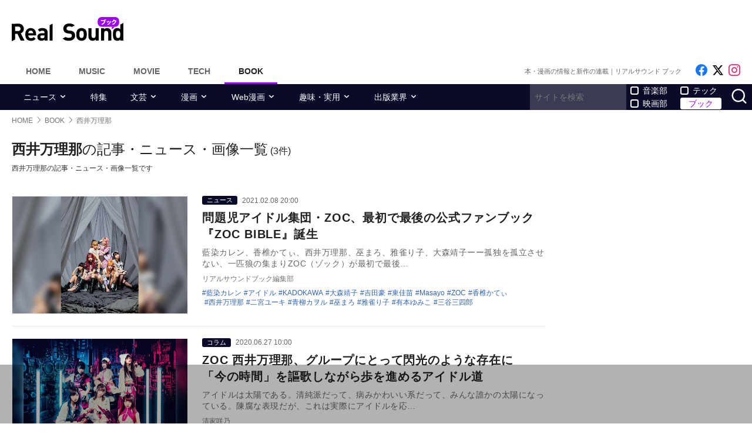

--- FILE ---
content_type: text/html; charset=UTF-8
request_url: https://realsound.jp/tag/%E8%A5%BF%E4%BA%95%E4%B8%87%E7%90%86%E9%82%A3
body_size: 11007
content:
<!DOCTYPE html>
<html lang="ja" class="no-js">
<head prefix="og: http://ogp.me/ns# fb: http://ogp.me/ns/fb# website: http://ogp.me/ns/website#">
<meta http-equiv="Content-Type" content="text/html; charset=UTF-8" />
<meta http-equiv="Content-Security-Policy" content="upgrade-insecure-requests">
		<link rel="preload" as="image" href="/wp-content/uploads/2021/02/210208_ZOC-312x468.jpg.webp" fetchpriority="high">
		<link rel="preload" as="image" href="/wp-content/uploads/2020/06/20200612-asha-611x468.jpg.webp" fetchpriority="high">
		<link rel="preload" as="image" href="/wp-content/uploads/2019/09/20190906ZOC3001.jpg.webp" fetchpriority="high">
		<link href="https://realsound.jp/wp-content/themes/realsound/pc/style.css?v=260130" rel="stylesheet" type="text/css" media="all" />
<script type="text/javascript" src="https://realsound.jp/wp-content/themes/realsound/pc/js/site.js?v=20240418" defer></script>
<link rel="icon" href="https://realsound.jp/wp-content/themes/realsound/img/favicon.ico">
<link rel="icon" href="https://realsound.jp/wp-content/themes/realsound/img/favicon.svg" type="image/svg+xml" sizes="any" />
<link rel="apple-touch-icon" href="https://realsound.jp/wp-content/themes/realsound/img/apple-touch-icon.png" />
<link rel="manifest" href="/manifest.webmanifest" />
<link rel="alternate" type="application/atom+xml" title="Real Sound フィード" href="https://realsound.jp/book/atom.xml" />
<link rel="preload" as="font" type="font/woff2" href="https://realsound.jp/wp-content/themes/realsound/fonts/icomoon.woff2" crossorigin="anonymous" />
<title>西井万理那の記事・ニュース・画像一覧｜Real Sound｜リアルサウンド ブック</title>
<meta name="description" content="西井万理那の記事・ニュース・画像一覧です。" />
<link rel="canonical" href="https://realsound.jp/tag/%e8%a5%bf%e4%ba%95%e4%b8%87%e7%90%86%e9%82%a3" />
<link rel="prerender" href="https://realsound.jp" />	<meta name="robots" content="noindex" />
	<meta name="viewport" content="width=device-width,initial-scale=1">
<meta property="fb:admins" content="" />
<meta property="fb:app_id" content="507615522626918" />
<meta property="og:locale" content="ja_JP" />
<meta property="og:type" content="website" />
<meta property="og:title" content="西井万理那の記事・ニュース・画像一覧｜Real Sound｜リアルサウンド ブック" />
<meta property="og:description" content="西井万理那の記事・ニュース・画像一覧です。" />
<meta property="og:url" content="https://realsound.jp/tag/%e8%a5%bf%e4%ba%95%e4%b8%87%e7%90%86%e9%82%a3" />
<meta property="og:site_name" content="Real Sound｜リアルサウンド ブック" />
<meta property="og:image" content="https://realsound.jp/wp-content/themes/realsound/img/icon-sns-book.png" />
<meta property="image_src" content="https://realsound.jp/wp-content/themes/realsound/img/icon-sns-book.png" />
<meta property="mixi:image" content="https://realsound.jp/wp-content/themes/realsound/img/icon-sns-book.png" />
<meta property="mixi:description" content="西井万理那の記事・ニュース・画像一覧です。" />
<meta name="twitter:card" content="summary_large_image" />
<meta name="twitter:site" content="@realsound_b" />
<meta name="twitter:url" content="https://realsound.jp/tag/%e8%a5%bf%e4%ba%95%e4%b8%87%e7%90%86%e9%82%a3" />
<meta name="twitter:title" content="西井万理那の記事・ニュース・画像一覧｜Real Sound｜リアルサウンド ブック" />
<meta name="twitter:description" content="西井万理那の記事・ニュース・画像一覧です。" />
<meta name="twitter:image" content="https://realsound.jp/wp-content/themes/realsound/img/icon-sns-book.png" />
<meta http-equiv="x-dns-prefetch-control" content="on">
<link rel="preconnect" href="https://www.google.com">
<link rel="preconnect" href="https://www.googletagmanager.com" crossorigin>
<link rel="dns-prefetch" href="https://i.ytimg.com">
<link rel="dns-prefetch" href="https://cdn.taboola.com">
<script type='application/ld+json'>{"@context":"https:\/\/schema.org","@graph":[{"@type":"Organization","@id":"https:\/\/realsound.jp\/#organization","url":"https:\/\/blueprint.co.jp\/","logo":"https:\/\/blueprint.co.jp\/wp-content\/themes\/blueprint-2022\/asset\/img\/apple-touch-icon.png","name":"\u682a\u5f0f\u4f1a\u793e blueprint","description":"\u30a6\u30a7\u30d6\u30e1\u30c7\u30a3\u30a2\u306e\u904b\u55b6\u3002\u66f8\u7c4d\u306e\u767a\u884c\u304a\u3088\u3073\u8ca9\u58f2\u3002\u30a4\u30d9\u30f3\u30c8\u306e\u4f01\u753b\u5236\u4f5c\u3002","email":"contact@realsound.jp","telephone":"+81-03-6452-5160","address":{"@type":"PostalAddress","streetAddress":"\u9053\u7384\u5742 1-22-7 5F\/6F","addressLocality":"\u6e0b\u8c37\u533a","addressCountry":"JP","addressRegion":"\u6771\u4eac\u90fd","postalCode":"150-0043"},"image":"https:\/\/blueprint.co.jp\/wp-content\/themes\/blueprint-2022\/asset\/img\/apple-touch-icon.png"},{"@type":"WebSite","@id":"https:\/\/realsound.jp\/#website","url":"https:\/\/realsound.jp","name":"Real Sound\uff5c\u30ea\u30a2\u30eb\u30b5\u30a6\u30f3\u30c9","description":"\u6ce8\u76ee\u306e\u672c\u306e\u8457\u8005\u30a4\u30f3\u30bf\u30d3\u30e5\u30fc\u304b\u3089\u3001\u65b0\u520a\u30cb\u30e5\u30fc\u30b9\u3001\u66f8\u8a55\u3001\u5275\u4f5c\u307e\u3067\u3001\u300c\u672c\u3092\u3082\u3063\u3068\u697d\u3057\u3080\u300d\u8a18\u4e8b\u3092\u304a\u5c4a\u3051\u3057\u307e\u3059\u3002","publisher":{"@id":"https:\/\/realsound.jp\/#organization"},"potentialAction":{"@type":"SearchAction","target":"https:\/\/realsound.jp\/?s={search_term_string}","query-input":"required name=search_term_string"},"copyrightHolder":{"@id":"https:\/\/realsound.jp\/#organization"}},{"@type":["CollectionPage"],"@id":"https:\/\/realsound.jp\/tag\/%e8%a5%bf%e4%ba%95%e4%b8%87%e7%90%86%e9%82%a3#webpage","url":"https:\/\/realsound.jp\/tag\/%e8%a5%bf%e4%ba%95%e4%b8%87%e7%90%86%e9%82%a3","inLanguage":"ja-JP","name":"\u897f\u4e95\u4e07\u7406\u90a3\u306e\u8a18\u4e8b\u30fb\u30cb\u30e5\u30fc\u30b9\u30fb\u753b\u50cf\u4e00\u89a7\uff5cReal Sound\uff5c\u30ea\u30a2\u30eb\u30b5\u30a6\u30f3\u30c9 \u30d6\u30c3\u30af","isPartOf":{"@id":"https:\/\/realsound.jp#website"},"description":"\u897f\u4e95\u4e07\u7406\u90a3\u306e\u8a18\u4e8b\u30fb\u30cb\u30e5\u30fc\u30b9\u30fb\u753b\u50cf\u4e00\u89a7\u3067\u3059\u3002","breadcrumb":{"@id":"https:\/\/realsound.jp\/tag\/%e8%a5%bf%e4%ba%95%e4%b8%87%e7%90%86%e9%82%a3#breadcrumb"}},{"@type":"BreadcrumbList","@id":"https:\/\/realsound.jp\/tag\/%e8%a5%bf%e4%ba%95%e4%b8%87%e7%90%86%e9%82%a3#breadcrumb","itemListElement":[{"@type":"ListItem","position":1,"name":"HOME","item":"https:\/\/realsound.jp"},[{"@type":"ListItem","position":2,"name":"BOOK","item":"https:\/\/realsound.jp\/book"},{"@type":"ListItem","position":3,"name":"\u897f\u4e95\u4e07\u7406\u90a3","item":"https:\/\/realsound.jp\/tag\/%e8%a5%bf%e4%ba%95%e4%b8%87%e7%90%86%e9%82%a3"}]]}]}</script>
<meta id="data_adtype" data-adtype="adsense" data-media="book" data-page="other">
<!--n2css--><script>var post_type = 'book';</script>
<style>.grecaptcha-badge { visibility: hidden; }</style>
				<!--pc_head_end_overlay-->
<script async src="https://pagead2.googlesyndication.com/pagead/js/adsbygoogle.js?client=ca-pub-4337364228821047" crossorigin="anonymous"></script>
<script src="https://imp-adedge.i-mobile.co.jp/tags/82114/realsound-pc.js"></script>
<div id="gStickyAd">
 <style>
 #gStickyAd { width:100%; background-color: rgba(0, 0, 0, 0.3); position: fixed; bottom: 0px; text-align: center; z-index: 2147483647; min-height:100px;}
 </style>
<script async src="https://securepubads.g.doubleclick.net/tag/js/gpt.js" crossorigin="anonymous"></script>
<div id="gpt-passback">
  <script>
    window.googletag = window.googletag || {cmd: []};
    googletag.cmd.push(function() {
    googletag.defineSlot('/114625292/rs_pc_sticky', [[1, 1], [728, 90], [750, 100], [980, 90], [970, 90]], 'gpt-passback').addService(googletag.pubads());
    googletag.enableServices();
    googletag.display('gpt-passback');
    });
  </script>
</div>
</div>
<!--//pc_head_end_overlay-->
											<script async src="https://fundingchoicesmessages.google.com/i/pub-8547575683716908?ers=1"></script><script>(function() {function signalGooglefcPresent() {if (!window.frames['googlefcPresent']) {if (document.body) {const iframe = document.createElement('iframe'); iframe.style = 'width: 0; height: 0; border: none; z-index: -1000; left: -1000px; top: -1000px;'; iframe.style.display = 'none'; iframe.name = 'googlefcPresent'; document.body.appendChild(iframe);} else {setTimeout(signalGooglefcPresent, 0);}}}signalGooglefcPresent();})();</script>
								<script type="text/javascript" async>(function(c,l,a,r,i,t,y){c[a]=c[a]||function(){(c[a].q=c[a].q||[]).push(arguments)};t=l.createElement(r);t.async=1;t.src="https://www.clarity.ms/tag/"+i;y=l.getElementsByTagName(r)[0];y.parentNode.insertBefore(t,y);})(window, document, "clarity", "script", "gnpbitdvpp");</script>
</head>
<body id="realsoundBook" class="template-archive">
<!-- Google Tag Manager -->
<noscript><iframe src="https://www.googletagmanager.com/ns.html?id=GTM-57JRFKG"
height="0" width="0" style="display:none;visibility:hidden"></iframe></noscript>
<script>(function(w,d,s,l,i){w[l]=w[l]||[];w[l].push({'gtm.start':
new Date().getTime(),event:'gtm.js'});var f=d.getElementsByTagName(s)[0],
j=d.createElement(s),dl=l!='dataLayer'?'&l='+l:'';j.async=true;j.src=
'https://www.googletagmanager.com/gtm.js?id='+i+dl;f.parentNode.insertBefore(j,f);
})(window,document,'script','dataLayer','GTM-57JRFKG');</script>
<header class="site-header">
	<div class="container">
		<div class="branding-bar">
			<div class="branding">
				<a href="https://realsound.jp/book" class="logo">
					<img src="https://realsound.jp/wp-content/themes/realsound/pc/img/logo-book.svg" alt="Real Sound｜リアルサウンド ブック" width="190" height="41" />
				</a>
			</div>
			<div id="ad_header">
													<!--pc_header_book-->
<div style="width: 100%;">
<!-- rs_pc_header -->
<ins class="adsbygoogle"
     style="display:inline-block;width:970px;height:90px"
     data-ad-client="ca-pub-4337364228821047"
     data-ad-slot="2607419567"></ins>
<script>
     (adsbygoogle = window.adsbygoogle || []).push({});
</script>
</div>
<!--//pc_header_book-->
							</div>
		</div>
		<nav class="site-nav">
			<ul class="site-nav-menu">
				<li class="menu-item menu-item-home"><a href="https://realsound.jp/">Home</a></li>
				<li class="menu-item menu-item-music"><a href="https://realsound.jp/music">Music</a></li>
				<li class="menu-item menu-item-movie"><a href="https://realsound.jp/movie">Movie</a></li>
				<li class="menu-item menu-item-tech"><a href="https://realsound.jp/tech">Tech</a></li>
				<li class="menu-item menu-item-book menu-item-current"><a href="https://realsound.jp/book">Book</a></li>
			</ul>
			<div class="site-nav-info">
				<div class="site-title">本・漫画の情報と新作の連載｜リアルサウンド ブック</div>				<ul class="site-sns list-sns">
					<li>
						<a href="https://www.facebook.com/rsb010101" rel="nofollow" target="_blank">
							<span class="sr-only">Like on Facebook</span>
						</a>
					</li>
					<li>
						<a href="https://x.com/realsound_b" rel="nofollow" target="_blank">
							<span class="sr-only">Follow on x</span>
						</a>
					</li>
					<li>
						<a href="https://www.instagram.com/realsound_b/" rel="nofollow" target="_blank">
							<span class="sr-only">Follow on Instagram</span>
						</a>
					</li>
														</ul>
			</div>
		</nav>
	<!--./container--></div>
	<nav class="navbar navbar-category">
		<div class="container">
			<ul class="list-category">
				      <li class="menu-item menu-item-has-children">
	        <a href="https://realsound.jp/book/category/news">ニュース</a>
	        <ul>
				          <li><a href="https://realsound.jp/book/category/news/new">新作</a></li>
				          <li><a href="https://realsound.jp/book/category/news/reprint-news">重版</a></li>
				          <li><a href="https://realsound.jp/book/category/news/event">イベント</a></li>
				        </ul>
	      </li>
						      <li class="menu-item"><a href="https://realsound.jp/book/category/special">特集</a></li>
						      <li class="menu-item menu-item-has-children">
	        <a href="https://realsound.jp/book/category/literary">文芸</a>
	        <ul>
				          <li><a href="https://realsound.jp/book/category/literary/interview-literary">インタビュー</a></li>
				          <li><a href="https://realsound.jp/book/category/literary/review-literary">書評</a></li>
				          <li><a href="https://realsound.jp/book/category/literary/column-literary">コラム</a></li>
				          <li><a href="https://realsound.jp/book/category/literary/ranking-literary">ランキング</a></li>
				          <li><a href="https://realsound.jp/book/category/literary/series-literary">連載</a></li>
				        </ul>
	      </li>
						      <li class="menu-item menu-item-has-children">
	        <a href="https://realsound.jp/book/category/comics">漫画</a>
	        <ul>
				          <li><a href="https://realsound.jp/book/category/comics/interview-comics">インタビュー</a></li>
				          <li><a href="https://realsound.jp/book/category/comics/review-comics">書評</a></li>
				          <li><a href="https://realsound.jp/book/category/comics/column-comics">コラム</a></li>
				          <li><a href="https://realsound.jp/book/category/comics/ranking-comics">ランキング</a></li>
				          <li><a href="https://realsound.jp/book/category/comics/series-comics">連載</a></li>
				        </ul>
	      </li>
						      <li class="menu-item menu-item-has-children">
	        <a href="https://realsound.jp/book/category/webcomics">Web漫画</a>
	        <ul>
				          <li><a href="https://realsound.jp/book/category/webcomics/interview-webcomics">インタビュー</a></li>
				          <li><a href="https://realsound.jp/book/category/webcomics/column-webcomics">コラム</a></li>
				          <li><a href="https://realsound.jp/book/category/webcomics/ranking-webcomics">ランキング</a></li>
				        </ul>
	      </li>
						      <li class="menu-item menu-item-has-children">
	        <a href="https://realsound.jp/book/category/hobby">趣味・実用</a>
	        <ul>
				          <li><a href="https://realsound.jp/book/category/hobby/interview-hobby">インタビュー</a></li>
				          <li><a href="https://realsound.jp/book/category/hobby/recipes-hobby">レシピ</a></li>
				          <li><a href="https://realsound.jp/book/category/hobby/essay-hobby">エッセイ</a></li>
				          <li><a href="https://realsound.jp/book/category/hobby/business-hobby">ビジネス</a></li>
				          <li><a href="https://realsound.jp/book/category/hobby/culture-hobby">カルチャー</a></li>
				          <li><a href="https://realsound.jp/book/category/hobby/photobook-hobby">写真集</a></li>
				          <li><a href="https://realsound.jp/book/category/hobby/poems-hobby">詩・短歌</a></li>
				          <li><a href="https://realsound.jp/book/category/hobby/others-hobby">その他</a></li>
				          <li><a href="https://realsound.jp/book/category/hobby/series-hobby">連載</a></li>
				        </ul>
	      </li>
						      <li class="menu-item menu-item-has-children">
	        <a href="https://realsound.jp/book/category/publishing">出版業界</a>
	        <ul>
				          <li><a href="https://realsound.jp/book/category/publishing/person-publishing">出版キーパーソン</a></li>
				          <li><a href="https://realsound.jp/book/category/publishing/editor-publishing">名物編集者</a></li>
				          <li><a href="https://realsound.jp/book/category/publishing/column-publishing">コラム</a></li>
				          <li><a href="https://realsound.jp/book/category/publishing/series-publishing">連載</a></li>
				        </ul>
	      </li>
							</ul>
			<form role="search" method="get" action="https://realsound.jp/" class="ga_send" data-ga_cat="Search">
				<input class="keyword" type="text" value="" name="s" id="s" placeholder="サイトを検索" required="">
				<div class="group">
					<input type="checkbox" name="pt[]" value="music" id="music" /><label for="music">音楽部</label>
					<input type="checkbox" name="pt[]" value="movie" id="movie" /><label for="movie">映画部</label>
				</div>
				<div class="group">
					<input type="checkbox" name="pt[]" value="tech" id="tech" /><label for="tech">テック</label>
					<input type="checkbox" name="pt[]" value="book" id="book" checked /><label for="book">ブック</label>
				</div>
				<button class="button" type="submit" value="検索">
					<span class="sr-only">サイトを検索</span>
				</button>
			</form>
		</div>
	</nav>
</header>
<div class="page">
	<div class="container">
	<nav aria-label="breadcrumb">
		<ol class="breadcrumb"><li class="breadcrumb-item"><a href="https://realsound.jp/"><span>HOME</span></a></li><li class="breadcrumb-item"><a href="https://realsound.jp/book"><span>BOOK</span></a></li><li class="breadcrumb-item active" aria-current="page"><span><strong>西井万理那</strong></span></li></ol>	</nav>
	<div class="contents col-wrapper">
		<div class="col-primary">
			<main role="main" class="entry-list">
				<header class="entry-list-header">
					<h1 class="entry-list-title"><span>西井万理那</span>の記事・ニュース・画像一覧</h1>
					<div class="num-of-article">(3件)</div>
						<p>西井万理那の記事・ニュース・画像一覧です</p>
						</header>
				<div class="entry-list ">

	<article class="entry-summary">
	<div class="entry-thumb">
		<a href="https://realsound.jp/book/2021/02/post-703954.html">
			<div class="fixed-ratio" style="background-image:url(/wp-content/uploads/2021/02/210208_ZOC-312x468.jpg.webp);"><picture><source srcset="/wp-content/uploads/2021/02/210208_ZOC-312x468.jpg.webp" type="image/webp"><img src="/wp-content/uploads/2021/02/210208_ZOC-312x468.jpg" width="312" height="468" alt="問題児アイドル集団ZOCのファンブック誕生" fetchpriority="high" /></picture></div>		</a>
	</div>
	<div class="entry-text">
		<div class="entry-info">
				<div class="entry-category"><a href="https://realsound.jp/book/category/news">ニュース</a></div>
				<time datetime="2021-02-08T20:00" class="entry-time">2021.02.08 20:00</time>
		</div>
		<h3 class="entry-title">
			<a href="https://realsound.jp/book/2021/02/post-703954.html">問題児アイドル集団・ZOC、最初で最後の公式ファンブック『ZOC BIBLE』誕生</a>
		</h3>
		<p class="entry-excerpt">藍染カレン、香椎かてぃ、西井万理那、巫まろ、雅雀り子、大森靖子ーー孤独を孤立させない、一匹狼の集まりZOC（ゾック）が最初で最後…</p>
		<div class="entry-author">リアルサウンドブック編集部</div>
		<div class="entry-tag">
			<ul>
				<li><a href="https://realsound.jp/tag/%e8%97%8d%e6%9f%93%e3%82%ab%e3%83%ac%e3%83%b3" rel="tag">藍染カレン</a></li><li><a href="https://realsound.jp/tag/%e3%82%a2%e3%82%a4%e3%83%89%e3%83%ab" rel="tag">アイドル</a></li><li><a href="https://realsound.jp/tag/kadokawa" rel="tag">KADOKAWA</a></li><li><a href="https://realsound.jp/tag/%e5%a4%a7%e6%a3%ae%e9%9d%96%e5%ad%90" rel="tag">大森靖子</a></li><li><a href="https://realsound.jp/tag/%e5%90%89%e7%94%b0%e8%b1%aa" rel="tag">吉田豪</a></li><li><a href="https://realsound.jp/tag/%e6%9d%b1%e4%bd%b3%e8%8b%97" rel="tag">東佳苗</a></li><li><a href="https://realsound.jp/tag/masayo" rel="tag">Masayo</a></li><li><a href="https://realsound.jp/tag/zoc" rel="tag">ZOC</a></li><li><a href="https://realsound.jp/tag/%e9%a6%99%e6%a4%8e%e3%81%8b%e3%81%a6%e3%81%83" rel="tag">香椎かてぃ</a></li><li><a href="https://realsound.jp/tag/%e8%a5%bf%e4%ba%95%e4%b8%87%e7%90%86%e9%82%a3" rel="tag">西井万理那</a></li><li><a href="https://realsound.jp/tag/%e4%ba%8c%e5%ae%ae%e3%83%a6%e3%83%bc%e3%82%ad" rel="tag">二宮ユーキ</a></li><li><a href="https://realsound.jp/tag/%e9%9d%92%e6%9f%b3%e3%82%ab%e3%83%b2%e3%83%ab" rel="tag">青柳カヲル</a></li><li><a href="https://realsound.jp/tag/%e5%b7%ab%e3%81%be%e3%82%8d" rel="tag">巫まろ</a></li><li><a href="https://realsound.jp/tag/%e9%9b%85%e9%9b%80%e3%82%8a%e5%ad%90" rel="tag">雅雀り子</a></li><li><a href="https://realsound.jp/tag/%e6%9c%89%e6%9c%ac%e3%82%86%e3%81%bf%e3%81%93" rel="tag">有本ゆみこ</a></li><li><a href="https://realsound.jp/tag/%e4%b8%89%e8%b0%b7%e4%b8%89%e5%9b%9b%e9%83%8e" rel="tag">三谷三四郎</a></li>			</ul>
		</div>
	</div>
</article>			<article class="entry-summary">
	<div class="entry-thumb">
		<a href="https://realsound.jp/2020/06/post-575453.html">
			<div class="fixed-ratio" style="background-image:url(/wp-content/uploads/2020/06/20200612-asha-611x468.jpg.webp);"><picture><source srcset="/wp-content/uploads/2020/06/20200612-asha-611x468.jpg.webp" type="image/webp"><img src="/wp-content/uploads/2020/06/20200612-asha-611x468.jpg" width="611" height="468" alt="ZOC西井万理那、キャラクター分析" fetchpriority="high" /></picture></div>		</a>
	</div>
	<div class="entry-text">
		<div class="entry-info">
				<div class="entry-category"><a href="https://realsound.jp/category/column">コラム</a></div>
				<time datetime="2020-06-27T10:00" class="entry-time">2020.06.27 10:00</time>
		</div>
		<h3 class="entry-title">
			<a href="https://realsound.jp/2020/06/post-575453.html">ZOC 西井万理那、グループにとって閃光のような存在に　「今の時間」を謳歌しながら歩を進めるアイドル道</a>
		</h3>
		<p class="entry-excerpt">アイドルは太陽である。清純派だって、病みかわいい系だって、みんな誰かの太陽になっている。陳腐な表現だが、これは実際にアイドルを応…</p>
		<div class="entry-author">清家咲乃</div>
		<div class="entry-tag">
			<ul>
				<li><a href="https://realsound.jp/tag/%e8%a5%bf%e4%ba%95%e4%b8%87%e7%90%86%e9%82%a3" rel="tag">西井万理那</a></li><li><a href="https://realsound.jp/tag/zoc" rel="tag">ZOC</a></li><li><a href="https://realsound.jp/tag/%e3%82%a2%e3%82%a4%e3%83%89%e3%83%ab" rel="tag">アイドル</a></li><li><a href="https://realsound.jp/tag/%e6%b8%85%e5%ae%b6%e5%92%b2%e4%b9%83" rel="tag">清家咲乃</a></li>			</ul>
		</div>
	</div>
</article>			<article class="entry-summary">
	<div class="entry-thumb">
		<a href="https://realsound.jp/2019/09/post-412745.html">
			<div class="fixed-ratio" style="background-image:url(/wp-content/uploads/2019/09/20190906ZOC3001.jpg.webp);"><picture><source srcset="/wp-content/uploads/2019/09/20190906ZOC3001.jpg.webp" type="image/webp"><img src="/wp-content/uploads/2019/09/20190906ZOC3001.jpg" width="300" height="300" alt="ZOCが示す、新たなアイドル像" fetchpriority="high" /></picture></div>		</a>
	</div>
	<div class="entry-text">
		<div class="entry-info">
				<div class="entry-category"><a href="https://realsound.jp/category/column">コラム</a></div>
				<time datetime="2019-09-09T07:00" class="entry-time">2019.09.09 07:00</time>
		</div>
		<h3 class="entry-title">
			<a href="https://realsound.jp/2019/09/post-412745.html">大森靖子も参加のZOCが示す、新たなアイドル像　活動1周年でZepp Tokyo公演実現するグループ力</a>
		</h3>
		<p class="entry-excerpt">大森靖子が共犯者（プロデューサー兼メンバー兼同志）として参加するアイドルグループ・ZOC。始動1年目にしてCDデビュー、9月9日…</p>
		<div class="entry-author">リアルサウンド編集部</div>
		<div class="entry-tag">
			<ul>
				<li><a href="https://realsound.jp/tag/jpop" rel="tag">JPOP</a></li><li><a href="https://realsound.jp/tag/%e3%82%a2%e3%82%a4%e3%83%89%e3%83%ab" rel="tag">アイドル</a></li><li><a href="https://realsound.jp/tag/%e5%a4%a7%e6%a3%ae%e9%9d%96%e5%ad%90" rel="tag">大森靖子</a></li><li><a href="https://realsound.jp/tag/zoc" rel="tag">ZOC</a></li><li><a href="https://realsound.jp/tag/%e6%88%a6%e6%85%84%e3%81%8b%e3%81%aa%e3%81%ae" rel="tag">戦慄かなの</a></li><li><a href="https://realsound.jp/tag/%e9%a6%99%e6%a4%8e%e3%81%8b%e3%81%a6%e3%81%83" rel="tag">香椎かてぃ</a></li><li><a href="https://realsound.jp/tag/%e8%97%8d%e6%9f%93%e3%82%ab%e3%83%ac%e3%83%b3" rel="tag">藍染カレン</a></li><li><a href="https://realsound.jp/tag/%e8%a5%bf%e4%ba%95%e4%b8%87%e7%90%86%e9%82%a3" rel="tag">西井万理那</a></li><li><a href="https://realsound.jp/tag/%e5%85%8e%e5%87%aa%e3%81%95%e3%82%84%e3%81%8b" rel="tag">兎凪さやか</a></li>			</ul>
		</div>
	</div>
</article>						</div>
			</main>
		</div>
		<div class="col-aside">
			<aside id="sidebar">
			<div class="widget widget-adsense ad">
		<!--pc_side_1_book-->
<div style="width: 100%;">
<!-- rs_pc_right-column01 -->
<ins class="adsbygoogle"
     style="display:inline-block;width:300px;height:600px"
     data-ad-client="ca-pub-4337364228821047"
     data-ad-slot="7380820662"></ins>
<script>
     (adsbygoogle = window.adsbygoogle || []).push({});
</script>
</div>
<!--//pc_side_1_book-->
	</div>
			<div id="sideInterview" class="widget widget-list">
		<section>
			<h2 class="widget-title">インタビュー</h2>
						<article class="entry-summary entry-summary-card">
				<a href="https://realsound.jp/book/2026/01/post-2288672.html">
					<div class="entry-thumb">
						<div class="fixed-ratio" style="background-image: url('/wp-content/uploads/2026/01/20260131-umezawaminamisinterview-17-158x105.jpeg.webp');"><picture><source srcset="/wp-content/uploads/2026/01/20260131-umezawaminamisinterview-17-158x105.jpeg.webp" type="image/webp"><img src="/wp-content/uploads/2026/01/20260131-umezawaminamisinterview-17-158x105.jpeg" width="158" height="105" alt="梅澤美波2nd写真集インタビュー" decoding="async" /></picture></div>					</div>
					<div class="entry-text">
												<div class="entry-info">
							<div class="entry-category">乃木坂46 梅澤美波</div>
						</div>
												<h3 class="entry-title">梅澤美波2nd写真集インタビュー</h3>
					</div>
				</a>
			</article>
						<article class="entry-summary entry-summary-card">
				<a href="https://realsound.jp/book/2026/01/post-2278942.html">
					<div class="entry-thumb">
						<div class="fixed-ratio" style="background-image: url('/wp-content/uploads/2026/01/20260131-kamiya-06-158x105.jpg.webp');"><picture><source srcset="/wp-content/uploads/2026/01/20260131-kamiya-06-158x105.jpg.webp" type="image/webp"><img src="/wp-content/uploads/2026/01/20260131-kamiya-06-158x105.jpg" width="158" height="105" alt="THE RAMPAGE 神谷健太の“光と影”" decoding="async" /></picture></div>					</div>
					<div class="entry-text">
												<div class="entry-info">
							<div class="entry-category">THE RAMPAGE 神谷健太</div>
						</div>
												<h3 class="entry-title">THE RAMPAGE 神谷健太の“光と影”</h3>
					</div>
				</a>
			</article>
						<article class="entry-summary entry-summary-card">
				<a href="https://realsound.jp/book/2026/01/post-2291032.html">
					<div class="entry-thumb">
						<div class="fixed-ratio" style="background-image: url('/wp-content/uploads/2026/01/20260131-muroi-01-158x105.jpg.webp');"><picture><source srcset="/wp-content/uploads/2026/01/20260131-muroi-01-158x105.jpg.webp" type="image/webp"><img src="/wp-content/uploads/2026/01/20260131-muroi-01-158x105.jpg" width="158" height="105" alt="無類の猫好き、室井滋インタビュー" decoding="async" /></picture></div>					</div>
					<div class="entry-text">
												<div class="entry-info">
							<div class="entry-category">室井滋</div>
						</div>
												<h3 class="entry-title">無類の猫好き、室井滋インタビュー</h3>
					</div>
				</a>
			</article>
						<article class="entry-summary entry-summary-card">
				<a href="https://realsound.jp/book/2026/01/post-2290864.html">
					<div class="entry-thumb">
						<div class="fixed-ratio" style="background-image: url('/wp-content/uploads/2026/01/20260130-higuchi-01-158x105.jpg.webp');"><picture><source srcset="/wp-content/uploads/2026/01/20260130-higuchi-01-158x105.jpg.webp" type="image/webp"><img src="/wp-content/uploads/2026/01/20260130-higuchi-01-158x105.jpg" width="158" height="105" alt="樋口満に聞く、健康に老後を過ごすヒント" decoding="async" /></picture></div>					</div>
					<div class="entry-text">
												<div class="entry-info">
							<div class="entry-category">樋口満</div>
						</div>
												<h3 class="entry-title">樋口満に聞く、健康に老後を過ごすヒント</h3>
					</div>
				</a>
			</article>
						<article class="entry-summary entry-summary-card">
				<a href="https://realsound.jp/book/2026/01/post-2289859.html">
					<div class="entry-thumb">
						<div class="fixed-ratio" style="background-image: url('/wp-content/uploads/2026/01/20260130-morikagawa-01-158x105.jpg.webp');"><picture><source srcset="/wp-content/uploads/2026/01/20260130-morikagawa-01-158x105.jpg.webp" type="image/webp"><img src="/wp-content/uploads/2026/01/20260130-morikagawa-01-158x105.jpg" width="158" height="105" alt="カードゲームと将棋を巡る対談 茂里×香川" decoding="async" /></picture></div>					</div>
					<div class="entry-text">
												<div class="entry-info">
							<div class="entry-category">茂里憲之、香川愛生</div>
						</div>
												<h3 class="entry-title">カードゲームと将棋を巡る対談 茂里×香川</h3>
					</div>
				</a>
			</article>
						<article class="entry-summary entry-summary-card">
				<a href="https://realsound.jp/book/2026/01/post-2290340.html">
					<div class="entry-thumb">
						<div class="fixed-ratio" style="background-image: url('/wp-content/uploads/2026/01/20260129-satomi-02-158x105.jpg.webp');"><picture><source srcset="/wp-content/uploads/2026/01/20260129-satomi-02-158x105.jpg.webp" type="image/webp"><img src="/wp-content/uploads/2026/01/20260129-satomi-02-158x105.jpg" width="158" height="105" alt="ザ・ぼんち 里見まさとが振り返る漫才人生" decoding="async" /></picture></div>					</div>
					<div class="entry-text">
												<div class="entry-info">
							<div class="entry-category">ザ・ぼんち 里見まさと</div>
						</div>
												<h3 class="entry-title">ザ・ぼんち 里見まさとが振り返る漫才人生</h3>
					</div>
				</a>
			</article>
						<article class="entry-summary entry-summary-card">
				<a href="https://realsound.jp/book/2026/01/post-2288805.html">
					<div class="entry-thumb">
						<div class="fixed-ratio" style="background-image: url('/wp-content/uploads/2026/01/20260128-itoyano-01-158x105.jpg.webp');"><picture><source srcset="/wp-content/uploads/2026/01/20260128-itoyano-01-158x105.jpg.webp" type="image/webp"><img src="/wp-content/uploads/2026/01/20260128-itoyano-01-158x105.jpg" width="158" height="105" alt="『読む技法』伊藤氏貴×矢野利裕 対談" decoding="async" /></picture></div>					</div>
					<div class="entry-text">
												<div class="entry-info">
							<div class="entry-category">伊藤氏貴、矢野利裕</div>
						</div>
												<h3 class="entry-title">『読む技法』伊藤氏貴×矢野利裕 対談</h3>
					</div>
				</a>
			</article>
						<a href="https://realsound.jp/book/category/interview" class="btn btn-secondary">インタビュー記事をもっと見る<span class="icon-chevron-right"></span></a>
		</section>
	</div>
	<div class="widget widget-list">
		<section>
			<h2 class="widget-title">特集</h2>
						<article class="entry-summary entry-summary-card">
				<a href="https://realsound.jp/book/2025/10/post-2184292.html">
					<div class="entry-thumb">
						<div class="fixed-ratio" style="background-image: url('/wp-content/uploads/2025/10/eyecatch-mechacon-158x105.jpg.webp');"><picture><source srcset="/wp-content/uploads/2025/10/eyecatch-mechacon-158x105.jpg.webp" type="image/webp"><img src="/wp-content/uploads/2025/10/eyecatch-mechacon-158x105.jpg" width="158" height="105" alt="新時代の漫画誕生へ 「めちゃコン」特集" decoding="async" loading="lazy" /></picture></div>					</div>
					<div class="entry-text">
												<h3 class="entry-title">熱狂を呼ぶ新時代の漫画誕生へ 「めちゃコン」特集</h3>
					</div>
				</a>
			</article>
						<article class="entry-summary entry-summary-card">
				<a href="https://realsound.jp/book/2025/08/post-2086756.html">
					<div class="entry-thumb">
						<div class="fixed-ratio" style="background-image: url('/wp-content/uploads/2025/08/eyecatch-horror_02-158x105.jpg.webp');"><picture><source srcset="/wp-content/uploads/2025/08/eyecatch-horror_02-158x105.jpg.webp" type="image/webp"><img src="/wp-content/uploads/2025/08/eyecatch-horror_02-158x105.jpg" width="158" height="105" alt="【特集】夏のホラー文芸" decoding="async" loading="lazy" /></picture></div>					</div>
					<div class="entry-text">
												<h3 class="entry-title">【特集】夏のホラー文芸</h3>
					</div>
				</a>
			</article>
						<article class="entry-summary entry-summary-card">
				<a href="https://realsound.jp/book/2025/06/post-2058509.html">
					<div class="entry-thumb">
						<div class="fixed-ratio" style="background-image: url('/wp-content/uploads/2025/06/eyecatch-kotonoha_0021-158x105.jpg.webp');"><picture><source srcset="/wp-content/uploads/2025/06/eyecatch-kotonoha_0021-158x105.jpg.webp" type="image/webp"><img src="/wp-content/uploads/2025/06/eyecatch-kotonoha_0021-158x105.jpg" width="158" height="105" alt="ことのは文庫6周年特集" decoding="async" loading="lazy" /></picture></div>					</div>
					<div class="entry-text">
												<h3 class="entry-title">ことのは文庫6周年特集</h3>
					</div>
				</a>
			</article>
						<a href="https://realsound.jp/book/category/special" class="btn btn-secondary">特集記事一覧<span class="icon-chevron-right"></span></a>
		</section>
	</div>
	<div class="widget widget-rank rank-no-thumb">
		<section id="totalRank">
			<h2 class="widget-title"><span>ランキング</span></h2>
			<input type="radio" name="rank_switch" class="widget-rank-switch" id="totalRank-tri_acc" checked>
			<input type="radio" name="rank_switch" class="widget-rank-switch" id="totalRank-tri_sha">
			<ul class="widget-rank-tab">
				<li class="widget-rank-tab-list"><label for="totalRank-tri_acc" class="widget-rank-tab-label">アクセス数</label></li>
				<li class="widget-rank-tab-list"><label for="totalRank-tri_sha" class="widget-rank-tab-label">シェア数</label></li>
			</ul>
			<div class="widget-rank-wrap">
				<div data-rank="post" class="widget-rank-acc widget-rank-inner">
						<article class="entry-summary">
						<a href="https://realsound.jp/book/2026/01/post-2291874.html" data-ga-event-category="rs-ranking-test1" data-ga-event-action="rs-movie:pc-test1" data-ga-event-label="rs-rank:1-test1">
							<h3 class="entry-title" data-ga-event-category="rs-ranking-test2" data-ga-event-action="rs-movie:pc-test2" data-ga-event-label="rs-rank:1-test2">『ハイスクール！奇面組』なぜ不評？</h3>
						</a>
					</article>
						<article class="entry-summary">
						<a href="https://realsound.jp/book/2026/01/post-2292558.html" data-ga-event-category="rs-ranking-test1" data-ga-event-action="rs-movie:pc-test1" data-ga-event-label="rs-rank:2-test1">
							<h3 class="entry-title" data-ga-event-category="rs-ranking-test2" data-ga-event-action="rs-movie:pc-test2" data-ga-event-label="rs-rank:2-test2">【漫画】離陸直前に「飛行機怖くて……」</h3>
						</a>
					</article>
						<article class="entry-summary">
						<a href="https://realsound.jp/book/2026/01/post-2287199.html" data-ga-event-category="rs-ranking-test1" data-ga-event-action="rs-movie:pc-test1" data-ga-event-label="rs-rank:3-test1">
							<h3 class="entry-title" data-ga-event-category="rs-ranking-test2" data-ga-event-action="rs-movie:pc-test2" data-ga-event-label="rs-rank:3-test2">【漫画】同僚のカミングアウト、どうする？</h3>
						</a>
					</article>
						<article class="entry-summary">
						<a href="https://realsound.jp/book/2026/01/post-2288672.html" data-ga-event-category="rs-ranking-test1" data-ga-event-action="rs-movie:pc-test1" data-ga-event-label="rs-rank:4-test1">
							<h3 class="entry-title" data-ga-event-category="rs-ranking-test2" data-ga-event-action="rs-movie:pc-test2" data-ga-event-label="rs-rank:4-test2">梅澤美波2nd写真集インタビュー</h3>
						</a>
					</article>
						<article class="entry-summary">
						<a href="https://realsound.jp/book/2026/01/post-2287301.html" data-ga-event-category="rs-ranking-test1" data-ga-event-action="rs-movie:pc-test1" data-ga-event-label="rs-rank:5-test1">
							<h3 class="entry-title" data-ga-event-category="rs-ranking-test2" data-ga-event-action="rs-movie:pc-test2" data-ga-event-label="rs-rank:5-test2">【試し読み】転生モノで本格医療ドラマ？</h3>
						</a>
					</article>
						<article class="entry-summary">
						<a href="https://realsound.jp/book/2026/01/post-2292803.html" data-ga-event-category="rs-ranking-test1" data-ga-event-action="rs-movie:pc-test1" data-ga-event-label="rs-rank:6-test1">
							<h3 class="entry-title" data-ga-event-category="rs-ranking-test2" data-ga-event-action="rs-movie:pc-test2" data-ga-event-label="rs-rank:6-test2">ロフト『葬送のフリーレン』POP UP STORE</h3>
						</a>
					</article>
						<article class="entry-summary">
						<a href="https://realsound.jp/book/2026/01/post-2283006.html" data-ga-event-category="rs-ranking-test1" data-ga-event-action="rs-movie:pc-test1" data-ga-event-label="rs-rank:7-test1">
							<h3 class="entry-title" data-ga-event-category="rs-ranking-test2" data-ga-event-action="rs-movie:pc-test2" data-ga-event-label="rs-rank:7-test2">『王様の耳』えすとえむインタビュー</h3>
						</a>
					</article>
						<article class="entry-summary">
						<a href="https://realsound.jp/book/2026/01/post-2278942.html" data-ga-event-category="rs-ranking-test1" data-ga-event-action="rs-movie:pc-test1" data-ga-event-label="rs-rank:8-test1">
							<h3 class="entry-title" data-ga-event-category="rs-ranking-test2" data-ga-event-action="rs-movie:pc-test2" data-ga-event-label="rs-rank:8-test2">THE RAMPAGE 神谷健太の“光と影”</h3>
						</a>
					</article>
						<article class="entry-summary">
						<a href="https://realsound.jp/book/2024/08/post-1761743.html" data-ga-event-category="rs-ranking-test1" data-ga-event-action="rs-movie:pc-test1" data-ga-event-label="rs-rank:9-test1">
							<h3 class="entry-title" data-ga-event-category="rs-ranking-test2" data-ga-event-action="rs-movie:pc-test2" data-ga-event-label="rs-rank:9-test2">『呪術廻戦』歴史を振り返る</h3>
						</a>
					</article>
						<article class="entry-summary">
						<a href="https://realsound.jp/book/2026/01/post-2274087.html" data-ga-event-category="rs-ranking-test1" data-ga-event-action="rs-movie:pc-test1" data-ga-event-label="rs-rank:10-test1">
							<h3 class="entry-title" data-ga-event-category="rs-ranking-test2" data-ga-event-action="rs-movie:pc-test2" data-ga-event-label="rs-rank:10-test2">現代の若者は『AKIRA』を楽しめない？</h3>
						</a>
					</article>
						<span class="widget-rank-update-time">07:15更新</span>
				</div>
				<div data-rank="share" class="widget-rank-sha widget-rank-inner">
						<article class="entry-summary" data-share="7">
						<a href="https://realsound.jp/book/2026/01/post-2291874.html">
							<h3 class="entry-title">『ハイスクール！奇面組』なぜ不評？</h3>
						</a>
					</article>
						<article class="entry-summary" data-share="6">
						<a href="https://realsound.jp/book/2026/01/post-2286992.html">
							<h3 class="entry-title">【漫画】故人の死化粧、遺族の意向を無視？</h3>
						</a>
					</article>
						<article class="entry-summary" data-share="4">
						<a href="https://realsound.jp/book/2026/01/post-2286938.html">
							<h3 class="entry-title">伊藤健太郎は「王子様」をどう演じた？</h3>
						</a>
					</article>
						<article class="entry-summary" data-share="3">
						<a href="https://realsound.jp/book/2026/01/post-2288401.html">
							<h3 class="entry-title">【漫画】将棋、プロになれなかったら？</h3>
						</a>
					</article>
						<article class="entry-summary" data-share="3">
						<a href="https://realsound.jp/book/2026/01/post-2287675.html">
							<h3 class="entry-title">なぜ村上龍はカンブリアを20年続けられた？</h3>
						</a>
					</article>
						<article class="entry-summary" data-share="3">
						<a href="https://realsound.jp/book/2026/01/post-2287199.html">
							<h3 class="entry-title">【漫画】同僚のカミングアウト、どうする？</h3>
						</a>
					</article>
						<article class="entry-summary" data-share="2">
						<a href="https://realsound.jp/book/2026/01/post-2291993.html">
							<h3 class="entry-title">本条謙太郎×樽見京一郎トークイベントレポ</h3>
						</a>
					</article>
						<article class="entry-summary" data-share="2">
						<a href="https://realsound.jp/book/2026/01/post-2291131.html">
							<h3 class="entry-title">東浩紀『平和と愚かさ』を考える</h3>
						</a>
					</article>
						<article class="entry-summary" data-share="2">
						<a href="https://realsound.jp/book/2026/01/post-2289859.html">
							<h3 class="entry-title">カードゲームと将棋を巡る対談 茂里×香川</h3>
						</a>
					</article>
						<article class="entry-summary" data-share="1">
						<a href="https://realsound.jp/book/2026/01/post-2293576.html">
							<h3 class="entry-title">「BLアワード2026」ノミネート作品発表</h3>
						</a>
					</article>
						<span class="widget-rank-update-time">07:12更新</span>
				</div>
			</div>
		</section>
	</div>
</aside>		</div>
	<!--./contents col-wrapper--></div>
<!--./container--></div>
<div id="ad_bottom">
	</div>
	<footer class="site-footer" role="contentinfo">
	<div class="container">
		<div class="footer-list list-categories">
			    <dl>
	        <dt><a href="https://realsound.jp/book/category/news">ニュース</a></dt>
			          <dd>
				            <div><a href="https://realsound.jp/book/category/news/new">新作</a></div>
				            <div><a href="https://realsound.jp/book/category/news/reprint-news">重版</a></div>
				            <div><a href="https://realsound.jp/book/category/news/event">イベント</a></div>
				          </dd>
				    </dl>
			    <dl>
	        <dt><a href="https://realsound.jp/book/category/special">特集</a></dt>
				    </dl>
			    <dl>
	        <dt><a href="https://realsound.jp/book/category/literary">文芸</a></dt>
			          <dd>
				            <div><a href="https://realsound.jp/book/category/literary/interview-literary">インタビュー</a></div>
				            <div><a href="https://realsound.jp/book/category/literary/review-literary">書評</a></div>
				            <div><a href="https://realsound.jp/book/category/literary/column-literary">コラム</a></div>
				            <div><a href="https://realsound.jp/book/category/literary/ranking-literary">ランキング</a></div>
				            <div><a href="https://realsound.jp/book/category/literary/series-literary">連載</a></div>
				          </dd>
				    </dl>
			    <dl>
	        <dt><a href="https://realsound.jp/book/category/comics">漫画</a></dt>
			          <dd>
				            <div><a href="https://realsound.jp/book/category/comics/interview-comics">インタビュー</a></div>
				            <div><a href="https://realsound.jp/book/category/comics/review-comics">書評</a></div>
				            <div><a href="https://realsound.jp/book/category/comics/column-comics">コラム</a></div>
				            <div><a href="https://realsound.jp/book/category/comics/ranking-comics">ランキング</a></div>
				            <div><a href="https://realsound.jp/book/category/comics/series-comics">連載</a></div>
				          </dd>
				    </dl>
			    <dl>
	        <dt><a href="https://realsound.jp/book/category/webcomics">Web漫画</a></dt>
			          <dd>
				            <div><a href="https://realsound.jp/book/category/webcomics/interview-webcomics">インタビュー</a></div>
				            <div><a href="https://realsound.jp/book/category/webcomics/column-webcomics">コラム</a></div>
				            <div><a href="https://realsound.jp/book/category/webcomics/ranking-webcomics">ランキング</a></div>
				          </dd>
				    </dl>
			    <dl>
	        <dt><a href="https://realsound.jp/book/category/hobby">趣味・実用</a></dt>
			          <dd>
				            <div><a href="https://realsound.jp/book/category/hobby/interview-hobby">インタビュー</a></div>
				            <div><a href="https://realsound.jp/book/category/hobby/recipes-hobby">レシピ</a></div>
				            <div><a href="https://realsound.jp/book/category/hobby/essay-hobby">エッセイ</a></div>
				            <div><a href="https://realsound.jp/book/category/hobby/business-hobby">ビジネス</a></div>
				            <div><a href="https://realsound.jp/book/category/hobby/culture-hobby">カルチャー</a></div>
				            <div><a href="https://realsound.jp/book/category/hobby/photobook-hobby">写真集</a></div>
				            <div><a href="https://realsound.jp/book/category/hobby/poems-hobby">詩・短歌</a></div>
				            <div><a href="https://realsound.jp/book/category/hobby/others-hobby">その他</a></div>
				            <div><a href="https://realsound.jp/book/category/hobby/series-hobby">連載</a></div>
				          </dd>
				    </dl>
			    <dl>
	        <dt><a href="https://realsound.jp/book/category/publishing">出版業界</a></dt>
			          <dd>
				            <div><a href="https://realsound.jp/book/category/publishing/person-publishing">出版キーパーソン</a></div>
				            <div><a href="https://realsound.jp/book/category/publishing/editor-publishing">名物編集者</a></div>
				            <div><a href="https://realsound.jp/book/category/publishing/column-publishing">コラム</a></div>
				            <div><a href="https://realsound.jp/book/category/publishing/series-publishing">連載</a></div>
				          </dd>
				    </dl>
			<!--./footer-list list-categories--></div>
		<div class="footer-list list-months">
			<dl>
				<dt><a href="/book/backnumber.html">月別アーカイブ</a></dt>
			</dl>
		<!--./footer-list list-months--></div>
		<div class="footer-list list-kaywords">
			<dl>
				<dt><a href="/keywords">キーワード索引</a></dt>
			</dl>
		<!--./footer-list list-kaywords--></div>
		<div class="footer-about">
			<ul>
				<li><a href="/book/about.html">リアルサウンドブックとは</a></li>
				<li><a href="/book/publisher.html">編集部・運営情報</a></li>
				<li><a href="/book/contact">情報提供・記事へのお問い合わせ</a></li>
				<li><a href="/book/contact/adindex.html">広告に関するお問い合わせ</a></li>
				<li><a href="https://blueprint.co.jp/recruit" target="_blank">採用情報</a></li>
			</ul>
			<ul>
				<li><a href="/privacy">プライバシーポリシー</a></li>
				<li><a href="/cookie">クッキーポリシー</a></li>
				<li><a href="/optout">外部送信ポリシー</a></li>
				<li><a href="/distribution">記事配信先メディア</a></li>
			</ul>
		</div>
		<div class="copyright">
			<p>&copy; realsound.jp <!--Copyright &copy; realsound.jp All Right Reserved.--></p>
		</div>
	<!--./container--></div>
</footer>
<!--page--></div>
	<!--pc_body_end-->

<!--//pc_body_end-->
</body>
</html>

--- FILE ---
content_type: text/html; charset=utf-8
request_url: https://www.google.com/recaptcha/api2/aframe
body_size: 183
content:
<!DOCTYPE HTML><html><head><meta http-equiv="content-type" content="text/html; charset=UTF-8"></head><body><script nonce="RLvUo-IyswHvJj_tAOoOwA">/** Anti-fraud and anti-abuse applications only. See google.com/recaptcha */ try{var clients={'sodar':'https://pagead2.googlesyndication.com/pagead/sodar?'};window.addEventListener("message",function(a){try{if(a.source===window.parent){var b=JSON.parse(a.data);var c=clients[b['id']];if(c){var d=document.createElement('img');d.src=c+b['params']+'&rc='+(localStorage.getItem("rc::a")?sessionStorage.getItem("rc::b"):"");window.document.body.appendChild(d);sessionStorage.setItem("rc::e",parseInt(sessionStorage.getItem("rc::e")||0)+1);localStorage.setItem("rc::h",'1769899417567');}}}catch(b){}});window.parent.postMessage("_grecaptcha_ready", "*");}catch(b){}</script></body></html>

--- FILE ---
content_type: text/css
request_url: https://realsound.jp/wp-content/themes/realsound/pc/style.css?v=260130
body_size: 26136
content:
@charset "UTF-8";article,aside,details,figcaption,figure,footer,header,hgroup,nav,section,summary{display:block}audio,canvas,video{display:inline-block}audio:not([controls]){display:none;height:0}[hidden]{display:none}html{font-family:sans-serif;-webkit-text-size-adjust:100%;-ms-text-size-adjust:100%}body{margin:0}a:focus{outline:thin dotted}a:active,a:hover{outline:0}h1{font-size:2em;margin:0}abbr[title]{border-bottom:1px dotted}b,strong{font-weight:bold}dfn{font-style:italic}mark{background:#ff0;color:#000}code,kbd,pre,samp{font-family:monospace,serif;font-size:1em}pre{white-space:pre;white-space:pre-wrap;word-wrap:break-word}q{quotes:"“" "”" "‘" "’"}small{font-size:80%}sub,sup{font-size:75%;line-height:0;position:relative;vertical-align:baseline}sup{top:-0.5em}sub{bottom:-0.25em}img{border:0}svg:not(:root){overflow:hidden}figure{margin:0}fieldset{border:1px solid #c0c0c0;margin:0 2px;padding:0.35em 0.625em 0.75em}legend{border:0;padding:0}button,input,select,textarea{font-family:inherit;font-size:100%;margin:0}button,input{line-height:normal}button,html input[type=button],input[type=reset],input[type=submit]{-webkit-appearance:button;cursor:pointer}button[disabled],input[disabled]{cursor:default}input[type=checkbox],input[type=radio]{-webkit-box-sizing:border-box;box-sizing:border-box;padding:0}input[type=search]{-webkit-appearance:textfield;-webkit-box-sizing:content-box;box-sizing:content-box}input[type=search]::-webkit-search-cancel-button,input[type=search]::-webkit-search-decoration{-webkit-appearance:none}button::-moz-focus-inner,input::-moz-focus-inner{border:0;padding:0}textarea{overflow:auto;vertical-align:top}table{border-collapse:collapse;border-spacing:0}@-ms-viewport{width:device-width}*,:after,:before{-webkit-box-sizing:border-box;box-sizing:border-box}html{font-size:62.5%;scroll-behavior:smooth}body{font-size:1.6rem;font-family:"Helvetica Neue",Roboto,"Hiragino Sans","ヒラギノ角ゴ ProN W3","Hiragino Kaku Gothic ProN",Arial,"游ゴシック体",YuGothic,"游ゴシック","Yu Gothic","メイリオ",Meiryo,"ＭＳ Ｐゴシック","MS PGothic",sans-serif!important;line-height:1.75;color:#202020}img{max-width:100%;height:auto}a{color:#3064b9;text-decoration:none;-webkit-transition:all 250ms;transition:all 250ms}a:focus,a:hover{text-decoration:underline}hr{margin:32px 0}button,input{-webkit-transition:250ms;transition:250ms}h1,h2,h3,h4,h5,h6{clear:both;line-height:1.4;margin:0 0 0.75em}p{margin:0 0 1.5em}.sr-only{position:absolute;width:1px;height:1px;padding:0;overflow:hidden;clip:rect(0,0,0,0);white-space:nowrap;border:0}@font-face{font-family:"icomoon";src:url("../fonts/icomoon.woff") format("woff"),url("../fonts/icomoon.ttf") format("truetype"),url("../fonts/icomoon.eot#iefix") format("embedded-opentype");font-weight:normal;font-style:normal;font-display:swap}[class*=" icon-"],[class^=icon-]{font-family:"icomoon"!important;speak:none;font-style:normal;font-weight:normal;font-variant:normal;text-transform:none;line-height:1;-webkit-font-smoothing:antialiased;-moz-osx-font-smoothing:grayscale}.icon-close:before{content:"\e900"}.icon-menu:before{content:"\e901"}.icon-search:before{content:"\e902"}.icon-instagram:before{content:"\e903"}.icon-twitter:before{content:"\e904"}.icon-x:before{content:"\e913"}.icon-facebook:before{content:"\e905"}.icon-hatebu:before{content:"\e906"}.icon-line:before{content:"\e907"}.icon-tiktok:before{content:"\e912"}.icon-chevron-down:before{content:"\e908"}.icon-chevron-left:before{content:"\e909"}.icon-chevron-right:before{content:"\e90a"}.icon-chevron-thin-down:before{content:"\e90b"}.icon-chevron-thin-left:before{content:"\e90c"}.icon-chevron-thin-right:before{content:"\e90d"}.icon-chevron-thin-up:before{content:"\e90e"}.icon-chevron-up:before{content:"\e90f"}.icon-link:before{content:"\e910"}.icon-mail:before{content:"\e911"}.icon-spotify:before{content:"\ea94"}.icon-youtube:before{content:"\ea9d"}.icon-apple:before{content:"\eabe"}.wpcf7-form .form-group{display:-webkit-box;display:-ms-flexbox;display:flex;-ms-flex-wrap:wrap;flex-wrap:wrap;margin:0 -8px 0;margin-bottom:8px}.wpcf7-form .form-group .col-form-btn,.wpcf7-form .form-group .col-form-input,.wpcf7-form .form-group .col-form-label{position:relative;width:100%;padding-right:8px;padding-left:8px}.wpcf7-form .form-group .col-form-label{padding-top:calc(0.375rem + 1px);padding-bottom:calc(0.375rem + 1px);margin-bottom:0;font-size:inherit;line-height:1.5;-webkit-box-flex:0;-ms-flex:0 0 100%;flex:0 0 100%;max-width:100%}@media (min-width:768px){.wpcf7-form .form-group .col-form-label{-webkit-box-flex:0;-ms-flex:0 0 25%;flex:0 0 25%;max-width:25%}}.wpcf7-form .form-group .col-form-input{-webkit-box-flex:0;-ms-flex:0 0 100%;flex:0 0 100%;max-width:100%}@media (min-width:768px){.wpcf7-form .form-group .col-form-input{-webkit-box-flex:0;-ms-flex:0 0 calc(100% - 25%);flex:0 0 calc(100% - 25%);max-width:calc(100% - 25%)}}.wpcf7-form .form-group .form-control,.wpcf7-form .form-group .wpcf7-form-control{display:block;width:100%;height:calc(1.5em + 0.75rem + 2px);padding:0.375rem 0.75rem;font-size:1.6rem;font-weight:400;line-height:1.5;color:#495057;background-color:#fff;background-clip:padding-box;border:1px solid #cccccc;border-radius:0.25rem;-webkit-transition:border-color 0.15s ease-in-out,-webkit-box-shadow 0.15s ease-in-out;transition:border-color 0.15s ease-in-out,-webkit-box-shadow 0.15s ease-in-out;transition:border-color 0.15s ease-in-out,box-shadow 0.15s ease-in-out;transition:border-color 0.15s ease-in-out,box-shadow 0.15s ease-in-out,-webkit-box-shadow 0.15s ease-in-out}.wpcf7-form .form-group textarea.form-control,.wpcf7-form .form-group textarea.wpcf7-form-control{height:auto;resize:vertical}.wpcf7-form .form-group .check{font-size:1.2rem;font-style:normal;color:#656565;display:block}.wpcf7-form .form-group .required{font-size:1.2rem;font-style:normal;color:#FF0000;padding-left:6px}.wpcf7-form .btn-group{-webkit-box-pack:end;-ms-flex-pack:end;justify-content:flex-end}.wpcf7-form .btn-group .col-form-btn{-webkit-box-flex:0;-ms-flex:0 0 50%;flex:0 0 50%;max-width:50%}@media (min-width:768px){.wpcf7-form .btn-group .col-form-btn{-webkit-box-flex:0;-ms-flex:0 0 200px;flex:0 0 200px;max-width:200px}}.wpcf7-form .btn-group .col-form-btn button,.wpcf7-form .btn-group .col-form-btn input[type=button],.wpcf7-form .btn-group .col-form-btn input[type=reset],.wpcf7-form .btn-group .col-form-btn input[type=submit]{display:block;width:100%;height:4rem;padding:0;font-size:1.6rem;font-weight:400;line-height:4rem;text-align:center;vertical-align:top;text-align:center;color:#202020;-webkit-user-select:none;-moz-user-select:none;-ms-user-select:none;user-select:none;background-color:transparent;border:1px solid transparent;border-radius:0.25rem;-webkit-transition:all 350ms;transition:all 350ms}.wpcf7-form .btn-group .col-form-btn input[type=reset]{color:#656565;background:#E7E7E7}.wpcf7-form .btn-group .col-form-btn input[type=reset]:focus,.wpcf7-form .btn-group .col-form-btn input[type=reset]:hover{background:rgb(205.5,205.5,205.5)}.wpcf7-form .btn-group .col-form-btn input[type=submit]{color:#ffffff;background:#181935}.wpcf7-form .btn-group .col-form-btn input[type=submit]:focus,.wpcf7-form .btn-group .col-form-btn input[type=submit]:hover{background:rgb(39.8961038961,41.5584415584,88.1038961039)}.wpcf7-form #rs-recaptcha{display:-webkit-box;display:-ms-flexbox;display:flex;-webkit-box-pack:end;-ms-flex-pack:end;justify-content:end;padding:16px 0 20px 0}@media screen and (max-width:480px){.wpcf7-form #rs-recaptcha{display:-webkit-box;display:-ms-flexbox;display:flex;-ms-flex-pack:distribute;justify-content:space-around;padding:16px 0 20px 0}}.swiper-container{margin:0 auto;position:relative;overflow:hidden;list-style:none;padding:0;z-index:1}.swiper-container-no-flexbox .swiper-slide{float:left}.swiper-container-vertical>.swiper-wrapper{-webkit-box-orient:vertical;-webkit-box-direction:normal;-ms-flex-direction:column;flex-direction:column}.swiper-wrapper{position:relative;width:100%;height:100%;z-index:1;display:-webkit-box;display:-ms-flexbox;display:flex;-webkit-transition-property:-webkit-transform;transition-property:-webkit-transform;transition-property:transform;transition-property:transform,-webkit-transform;-webkit-box-sizing:content-box;box-sizing:content-box}.swiper-container-android .swiper-slide{-webkit-transform:translate3d(0px,0,0);transform:translate3d(0px,0,0)}.swiper-wrapper{-webkit-transition-duration:0ms;transition-duration:0ms;-webkit-transform:translate3d(17px,0px,0px);transform:translate3d(17px,0px,0px)}.swiper-container-multirow>.swiper-wrapper{-ms-flex-wrap:wrap;flex-wrap:wrap}.swiper-container-free-mode>.swiper-wrapper{-webkit-transition-timing-function:ease-out;transition-timing-function:ease-out;margin:0 auto}.swiper-slide{-ms-flex-negative:0;flex-shrink:0;width:90.6%;height:100%;position:relative;-webkit-transition-property:-webkit-transform;transition-property:-webkit-transform;transition-property:transform;transition-property:transform,-webkit-transform}.swiper-invisible-blank-slide{visibility:hidden}.swiper-container-autoheight,.swiper-container-autoheight .swiper-slide{height:auto}.swiper-container-autoheight .swiper-wrapper{-webkit-box-align:start;-ms-flex-align:start;align-items:flex-start;-webkit-transition-property:height,-webkit-transform;transition-property:height,-webkit-transform;transition-property:transform,height;transition-property:transform,height,-webkit-transform}.swiper-container-3d{-webkit-perspective:1200px;perspective:1200px}.swiper-container-3d .swiper-cube-shadow,.swiper-container-3d .swiper-slide,.swiper-container-3d .swiper-slide-shadow-bottom,.swiper-container-3d .swiper-slide-shadow-left,.swiper-container-3d .swiper-slide-shadow-right,.swiper-container-3d .swiper-slide-shadow-top,.swiper-container-3d .swiper-wrapper{-webkit-transform-style:preserve-3d;transform-style:preserve-3d}.swiper-container-3d .swiper-slide-shadow-bottom,.swiper-container-3d .swiper-slide-shadow-left,.swiper-container-3d .swiper-slide-shadow-right,.swiper-container-3d .swiper-slide-shadow-top{position:absolute;left:0;top:0;width:100%;height:100%;pointer-events:none;z-index:10}.swiper-container-3d .swiper-slide-shadow-left{background-image:-webkit-gradient(linear,right top,left top,from(rgba(0,0,0,0.5)),to(rgba(0,0,0,0)));background-image:linear-gradient(to left,rgba(0,0,0,0.5),rgba(0,0,0,0))}.swiper-container-3d .swiper-slide-shadow-right{background-image:-webkit-gradient(linear,left top,right top,from(rgba(0,0,0,0.5)),to(rgba(0,0,0,0)));background-image:linear-gradient(to right,rgba(0,0,0,0.5),rgba(0,0,0,0))}.swiper-container-3d .swiper-slide-shadow-top{background-image:-webkit-gradient(linear,left bottom,left top,from(rgba(0,0,0,0.5)),to(rgba(0,0,0,0)));background-image:linear-gradient(to top,rgba(0,0,0,0.5),rgba(0,0,0,0))}.swiper-container-3d .swiper-slide-shadow-bottom{background-image:-webkit-gradient(linear,left top,left bottom,from(rgba(0,0,0,0.5)),to(rgba(0,0,0,0)));background-image:linear-gradient(to bottom,rgba(0,0,0,0.5),rgba(0,0,0,0))}.swiper-container-wp8-horizontal,.swiper-container-wp8-horizontal>.swiper-wrapper{-ms-touch-action:pan-y;touch-action:pan-y}.swiper-container-wp8-vertical,.swiper-container-wp8-vertical>.swiper-wrapper{-ms-touch-action:pan-x;touch-action:pan-x}.swiper-button-next,.swiper-button-prev{position:absolute;top:50%;width:27px;height:44px;margin-top:-22px;z-index:10;cursor:pointer;background-size:27px 44px;background-position:center;background-repeat:no-repeat}.swiper-button-next.swiper-button-disabled,.swiper-button-prev.swiper-button-disabled{opacity:0.35;cursor:auto;pointer-events:none}.swiper-button-prev,.swiper-container-rtl .swiper-button-next{background-image:url("data:image/svg+xml;charset=utf-8,%3Csvg%20xmlns%3D'http%3A%2F%2Fwww.w3.org%2F2000%2Fsvg'%20viewBox%3D'0%200%2027%2044'%3E%3Cpath%20d%3D'M0%2C22L22%2C0l2.1%2C2.1L4.2%2C22l19.9%2C19.9L22%2C44L0%2C22L0%2C22L0%2C22z'%20fill%3D'%23007aff'%2F%3E%3C%2Fsvg%3E");left:10px;right:auto}.swiper-button-next,.swiper-container-rtl .swiper-button-prev{background-image:url("data:image/svg+xml;charset=utf-8,%3Csvg%20xmlns%3D'http%3A%2F%2Fwww.w3.org%2F2000%2Fsvg'%20viewBox%3D'0%200%2027%2044'%3E%3Cpath%20d%3D'M27%2C22L27%2C22L5%2C44l-2.1-2.1L22.8%2C22L2.9%2C2.1L5%2C0L27%2C22L27%2C22z'%20fill%3D'%23007aff'%2F%3E%3C%2Fsvg%3E");right:10px;left:auto}.swiper-button-prev.swiper-button-white,.swiper-container-rtl .swiper-button-next.swiper-button-white{background-image:url("data:image/svg+xml;charset=utf-8,%3Csvg%20xmlns%3D'http%3A%2F%2Fwww.w3.org%2F2000%2Fsvg'%20viewBox%3D'0%200%2027%2044'%3E%3Cpath%20d%3D'M0%2C22L22%2C0l2.1%2C2.1L4.2%2C22l19.9%2C19.9L22%2C44L0%2C22L0%2C22L0%2C22z'%20fill%3D'%23ffffff'%2F%3E%3C%2Fsvg%3E")}.swiper-button-next.swiper-button-white,.swiper-container-rtl .swiper-button-prev.swiper-button-white{background-image:url("data:image/svg+xml;charset=utf-8,%3Csvg%20xmlns%3D'http%3A%2F%2Fwww.w3.org%2F2000%2Fsvg'%20viewBox%3D'0%200%2027%2044'%3E%3Cpath%20d%3D'M27%2C22L27%2C22L5%2C44l-2.1-2.1L22.8%2C22L2.9%2C2.1L5%2C0L27%2C22L27%2C22z'%20fill%3D'%23ffffff'%2F%3E%3C%2Fsvg%3E")}.swiper-button-prev.swiper-button-black,.swiper-container-rtl .swiper-button-next.swiper-button-black{background-image:url("data:image/svg+xml;charset=utf-8,%3Csvg%20xmlns%3D'http%3A%2F%2Fwww.w3.org%2F2000%2Fsvg'%20viewBox%3D'0%200%2027%2044'%3E%3Cpath%20d%3D'M0%2C22L22%2C0l2.1%2C2.1L4.2%2C22l19.9%2C19.9L22%2C44L0%2C22L0%2C22L0%2C22z'%20fill%3D'%23000000'%2F%3E%3C%2Fsvg%3E")}.swiper-button-next.swiper-button-black,.swiper-container-rtl .swiper-button-prev.swiper-button-black{background-image:url("data:image/svg+xml;charset=utf-8,%3Csvg%20xmlns%3D'http%3A%2F%2Fwww.w3.org%2F2000%2Fsvg'%20viewBox%3D'0%200%2027%2044'%3E%3Cpath%20d%3D'M27%2C22L27%2C22L5%2C44l-2.1-2.1L22.8%2C22L2.9%2C2.1L5%2C0L27%2C22L27%2C22z'%20fill%3D'%23000000'%2F%3E%3C%2Fsvg%3E")}.swiper-button-lock{display:none}.swiper-pagination{position:absolute;text-align:center;-webkit-transition:300ms opacity;transition:300ms opacity;-webkit-transform:translate3d(0,0,0);transform:translate3d(0,0,0);z-index:10}.swiper-pagination.swiper-pagination-hidden{opacity:0}.swiper-container-horizontal>.swiper-pagination-bullets,.swiper-pagination-custom,.swiper-pagination-fraction{bottom:10px;left:0;width:100%}.swiper-pagination-bullets-dynamic{overflow:hidden;font-size:0}.swiper-pagination-bullets-dynamic .swiper-pagination-bullet{-webkit-transform:scale(0.33);-ms-transform:scale(0.33);transform:scale(0.33);position:relative}.swiper-pagination-bullets-dynamic .swiper-pagination-bullet-active{-webkit-transform:scale(1);-ms-transform:scale(1);transform:scale(1)}.swiper-pagination-bullets-dynamic .swiper-pagination-bullet-active-main{-webkit-transform:scale(1);-ms-transform:scale(1);transform:scale(1)}.swiper-pagination-bullets-dynamic .swiper-pagination-bullet-active-prev{-webkit-transform:scale(0.66);-ms-transform:scale(0.66);transform:scale(0.66)}.swiper-pagination-bullets-dynamic .swiper-pagination-bullet-active-prev-prev{-webkit-transform:scale(0.33);-ms-transform:scale(0.33);transform:scale(0.33)}.swiper-pagination-bullets-dynamic .swiper-pagination-bullet-active-next{-webkit-transform:scale(0.66);-ms-transform:scale(0.66);transform:scale(0.66)}.swiper-pagination-bullets-dynamic .swiper-pagination-bullet-active-next-next{-webkit-transform:scale(0.33);-ms-transform:scale(0.33);transform:scale(0.33)}.swiper-pagination-bullet{width:8px;height:8px;display:inline-block;border-radius:100%;background:#000;opacity:0.2}button.swiper-pagination-bullet{border:none;margin:0;padding:0;-webkit-box-shadow:none;box-shadow:none;-webkit-appearance:none;-moz-appearance:none;appearance:none}.swiper-pagination-clickable .swiper-pagination-bullet{cursor:pointer}.swiper-pagination-bullet-active{opacity:1;background:#007aff}.swiper-container-vertical>.swiper-pagination-bullets{right:10px;top:50%;-webkit-transform:translate3d(0px,-50%,0);transform:translate3d(0px,-50%,0)}.swiper-container-vertical>.swiper-pagination-bullets .swiper-pagination-bullet{margin:6px 0;display:block}.swiper-container-vertical>.swiper-pagination-bullets.swiper-pagination-bullets-dynamic{top:50%;-webkit-transform:translateY(-50%);-ms-transform:translateY(-50%);transform:translateY(-50%);width:8px}.swiper-container-vertical>.swiper-pagination-bullets.swiper-pagination-bullets-dynamic .swiper-pagination-bullet{display:inline-block;-webkit-transition:200ms top,200ms -webkit-transform;transition:200ms top,200ms -webkit-transform;transition:200ms transform,200ms top;transition:200ms transform,200ms top,200ms -webkit-transform}.swiper-container-horizontal>.swiper-pagination-bullets .swiper-pagination-bullet{margin:0 4px}.swiper-container-horizontal>.swiper-pagination-bullets.swiper-pagination-bullets-dynamic{left:50%;-webkit-transform:translateX(-50%);-ms-transform:translateX(-50%);transform:translateX(-50%);white-space:nowrap}.swiper-container-horizontal>.swiper-pagination-bullets.swiper-pagination-bullets-dynamic .swiper-pagination-bullet{-webkit-transition:200ms left,200ms -webkit-transform;transition:200ms left,200ms -webkit-transform;transition:200ms transform,200ms left;transition:200ms transform,200ms left,200ms -webkit-transform}.swiper-container-horizontal.swiper-container-rtl>.swiper-pagination-bullets-dynamic .swiper-pagination-bullet{-webkit-transition:200ms right,200ms -webkit-transform;transition:200ms right,200ms -webkit-transform;transition:200ms transform,200ms right;transition:200ms transform,200ms right,200ms -webkit-transform}.swiper-pagination-progressbar{background:rgba(0,0,0,0.25);position:absolute}.swiper-pagination-progressbar .swiper-pagination-progressbar-fill{background:#007aff;position:absolute;left:0;top:0;width:100%;height:100%;-webkit-transform:scale(0);-ms-transform:scale(0);transform:scale(0);-webkit-transform-origin:left top;-ms-transform-origin:left top;transform-origin:left top}.swiper-container-rtl .swiper-pagination-progressbar .swiper-pagination-progressbar-fill{-webkit-transform-origin:right top;-ms-transform-origin:right top;transform-origin:right top}.swiper-container-horizontal>.swiper-pagination-progressbar,.swiper-container-vertical>.swiper-pagination-progressbar.swiper-pagination-progressbar-opposite{width:100%;height:4px;left:0;top:0}.swiper-container-horizontal>.swiper-pagination-progressbar.swiper-pagination-progressbar-opposite,.swiper-container-vertical>.swiper-pagination-progressbar{width:4px;height:100%;left:0;top:0}.swiper-pagination-white .swiper-pagination-bullet-active{background:#ffffff}.swiper-pagination-progressbar.swiper-pagination-white{background:rgba(255,255,255,0.25)}.swiper-pagination-progressbar.swiper-pagination-white .swiper-pagination-progressbar-fill{background:#ffffff}.swiper-pagination-black .swiper-pagination-bullet-active{background:#000000}.swiper-pagination-progressbar.swiper-pagination-black{background:rgba(0,0,0,0.25)}.swiper-pagination-progressbar.swiper-pagination-black .swiper-pagination-progressbar-fill{background:#000000}.swiper-pagination-lock{display:none}.swiper-scrollbar{border-radius:10px;position:relative;-ms-touch-action:none;background:rgba(0,0,0,0.1)}.swiper-container-horizontal>.swiper-scrollbar{position:absolute;left:1%;bottom:3px;z-index:50;height:5px;width:98%}.swiper-container-vertical>.swiper-scrollbar{position:absolute;right:3px;top:1%;z-index:50;width:5px;height:98%}.swiper-scrollbar-drag{height:100%;width:100%;position:relative;background:rgba(0,0,0,0.5);border-radius:10px;left:0;top:0}.swiper-scrollbar-cursor-drag{cursor:move}.swiper-scrollbar-lock{display:none}.swiper-zoom-container{width:100%;height:100%;display:-webkit-box;display:-ms-flexbox;display:flex;-webkit-box-pack:center;-ms-flex-pack:center;justify-content:center;-webkit-box-align:center;-ms-flex-align:center;align-items:center;text-align:center}.swiper-zoom-container>canvas,.swiper-zoom-container>img,.swiper-zoom-container>svg{max-width:100%;max-height:100%;-o-object-fit:contain;object-fit:contain}.swiper-slide-zoomed{cursor:move}.swiper-lazy-preloader{width:42px;height:42px;position:absolute;left:50%;top:50%;margin-left:-21px;margin-top:-21px;z-index:10;-webkit-transform-origin:50%;-ms-transform-origin:50%;transform-origin:50%;-webkit-animation:swiper-preloader-spin 1s steps(12,end) infinite;animation:swiper-preloader-spin 1s steps(12,end) infinite}.swiper-lazy-preloader:after{display:block;content:"";width:100%;height:100%;background-image:url("data:image/svg+xml;charset=utf-8,%3Csvg%20viewBox%3D'0%200%20120%20120'%20xmlns%3D'http%3A%2F%2Fwww.w3.org%2F2000%2Fsvg'%20xmlns%3Axlink%3D'http%3A%2F%2Fwww.w3.org%2F1999%2Fxlink'%3E%3Cdefs%3E%3Cline%20id%3D'l'%20x1%3D'60'%20x2%3D'60'%20y1%3D'7'%20y2%3D'27'%20stroke%3D'%236c6c6c'%20stroke-width%3D'11'%20stroke-linecap%3D'round'%2F%3E%3C%2Fdefs%3E%3Cg%3E%3Cuse%20xlink%3Ahref%3D'%23l'%20opacity%3D'.27'%2F%3E%3Cuse%20xlink%3Ahref%3D'%23l'%20opacity%3D'.27'%20transform%3D'rotate(30%2060%2C60)'%2F%3E%3Cuse%20xlink%3Ahref%3D'%23l'%20opacity%3D'.27'%20transform%3D'rotate(60%2060%2C60)'%2F%3E%3Cuse%20xlink%3Ahref%3D'%23l'%20opacity%3D'.27'%20transform%3D'rotate(90%2060%2C60)'%2F%3E%3Cuse%20xlink%3Ahref%3D'%23l'%20opacity%3D'.27'%20transform%3D'rotate(120%2060%2C60)'%2F%3E%3Cuse%20xlink%3Ahref%3D'%23l'%20opacity%3D'.27'%20transform%3D'rotate(150%2060%2C60)'%2F%3E%3Cuse%20xlink%3Ahref%3D'%23l'%20opacity%3D'.37'%20transform%3D'rotate(180%2060%2C60)'%2F%3E%3Cuse%20xlink%3Ahref%3D'%23l'%20opacity%3D'.46'%20transform%3D'rotate(210%2060%2C60)'%2F%3E%3Cuse%20xlink%3Ahref%3D'%23l'%20opacity%3D'.56'%20transform%3D'rotate(240%2060%2C60)'%2F%3E%3Cuse%20xlink%3Ahref%3D'%23l'%20opacity%3D'.66'%20transform%3D'rotate(270%2060%2C60)'%2F%3E%3Cuse%20xlink%3Ahref%3D'%23l'%20opacity%3D'.75'%20transform%3D'rotate(300%2060%2C60)'%2F%3E%3Cuse%20xlink%3Ahref%3D'%23l'%20opacity%3D'.85'%20transform%3D'rotate(330%2060%2C60)'%2F%3E%3C%2Fg%3E%3C%2Fsvg%3E");background-position:50%;background-size:100%;background-repeat:no-repeat}.swiper-lazy-preloader-white:after{background-image:url("data:image/svg+xml;charset=utf-8,%3Csvg%20viewBox%3D'0%200%20120%20120'%20xmlns%3D'http%3A%2F%2Fwww.w3.org%2F2000%2Fsvg'%20xmlns%3Axlink%3D'http%3A%2F%2Fwww.w3.org%2F1999%2Fxlink'%3E%3Cdefs%3E%3Cline%20id%3D'l'%20x1%3D'60'%20x2%3D'60'%20y1%3D'7'%20y2%3D'27'%20stroke%3D'%23fff'%20stroke-width%3D'11'%20stroke-linecap%3D'round'%2F%3E%3C%2Fdefs%3E%3Cg%3E%3Cuse%20xlink%3Ahref%3D'%23l'%20opacity%3D'.27'%2F%3E%3Cuse%20xlink%3Ahref%3D'%23l'%20opacity%3D'.27'%20transform%3D'rotate(30%2060%2C60)'%2F%3E%3Cuse%20xlink%3Ahref%3D'%23l'%20opacity%3D'.27'%20transform%3D'rotate(60%2060%2C60)'%2F%3E%3Cuse%20xlink%3Ahref%3D'%23l'%20opacity%3D'.27'%20transform%3D'rotate(90%2060%2C60)'%2F%3E%3Cuse%20xlink%3Ahref%3D'%23l'%20opacity%3D'.27'%20transform%3D'rotate(120%2060%2C60)'%2F%3E%3Cuse%20xlink%3Ahref%3D'%23l'%20opacity%3D'.27'%20transform%3D'rotate(150%2060%2C60)'%2F%3E%3Cuse%20xlink%3Ahref%3D'%23l'%20opacity%3D'.37'%20transform%3D'rotate(180%2060%2C60)'%2F%3E%3Cuse%20xlink%3Ahref%3D'%23l'%20opacity%3D'.46'%20transform%3D'rotate(210%2060%2C60)'%2F%3E%3Cuse%20xlink%3Ahref%3D'%23l'%20opacity%3D'.56'%20transform%3D'rotate(240%2060%2C60)'%2F%3E%3Cuse%20xlink%3Ahref%3D'%23l'%20opacity%3D'.66'%20transform%3D'rotate(270%2060%2C60)'%2F%3E%3Cuse%20xlink%3Ahref%3D'%23l'%20opacity%3D'.75'%20transform%3D'rotate(300%2060%2C60)'%2F%3E%3Cuse%20xlink%3Ahref%3D'%23l'%20opacity%3D'.85'%20transform%3D'rotate(330%2060%2C60)'%2F%3E%3C%2Fg%3E%3C%2Fsvg%3E")}@-webkit-keyframes swiper-preloader-spin{to{-webkit-transform:rotate(360deg);transform:rotate(360deg)}}@keyframes swiper-preloader-spin{to{-webkit-transform:rotate(360deg);transform:rotate(360deg)}}.swiper-container .swiper-notification{position:absolute;left:0;top:0;pointer-events:none;opacity:0;z-index:-1000}.swiper-container-fade.swiper-container-free-mode .swiper-slide{-webkit-transition-timing-function:ease-out;transition-timing-function:ease-out}.swiper-container-fade .swiper-slide{pointer-events:none;-webkit-transition-property:opacity;transition-property:opacity}.swiper-container-fade .swiper-slide .swiper-slide{pointer-events:none}.swiper-container-fade .swiper-slide-active,.swiper-container-fade .swiper-slide-active .swiper-slide-active{pointer-events:auto}.swiper-container-cube{overflow:visible}.swiper-container-cube .swiper-slide{pointer-events:none;-webkit-backface-visibility:hidden;backface-visibility:hidden;z-index:1;visibility:hidden;-webkit-transform-origin:0 0;-ms-transform-origin:0 0;transform-origin:0 0;width:100%;height:100%}.swiper-container-cube .swiper-slide .swiper-slide{pointer-events:none}.swiper-container-cube.swiper-container-rtl .swiper-slide{-webkit-transform-origin:100% 0;-ms-transform-origin:100% 0;transform-origin:100% 0}.swiper-container-cube .swiper-slide-active,.swiper-container-cube .swiper-slide-active .swiper-slide-active{pointer-events:auto}.swiper-container-cube .swiper-slide-active,.swiper-container-cube .swiper-slide-next,.swiper-container-cube .swiper-slide-next+.swiper-slide,.swiper-container-cube .swiper-slide-prev{pointer-events:auto;visibility:visible}.swiper-container-cube .swiper-slide-shadow-bottom,.swiper-container-cube .swiper-slide-shadow-left,.swiper-container-cube .swiper-slide-shadow-right,.swiper-container-cube .swiper-slide-shadow-top{z-index:0;-webkit-backface-visibility:hidden;backface-visibility:hidden}.swiper-container-cube .swiper-cube-shadow{position:absolute;left:0;bottom:0px;width:100%;height:100%;background:#000;opacity:0.6;-webkit-filter:blur(50px);filter:blur(50px);z-index:0}.swiper-container-flip{overflow:visible}.swiper-container-flip .swiper-slide{pointer-events:none;-webkit-backface-visibility:hidden;backface-visibility:hidden;z-index:1}.swiper-container-flip .swiper-slide .swiper-slide{pointer-events:none}.swiper-container-flip .swiper-slide-active,.swiper-container-flip .swiper-slide-active .swiper-slide-active{pointer-events:auto}.swiper-container-flip .swiper-slide-shadow-bottom,.swiper-container-flip .swiper-slide-shadow-left,.swiper-container-flip .swiper-slide-shadow-right,.swiper-container-flip .swiper-slide-shadow-top{z-index:0;-webkit-backface-visibility:hidden;backface-visibility:hidden}.swiper-container-coverflow .swiper-wrapper{-ms-perspective:1200px}lite-youtube{background-color:#000;position:relative;display:block;contain:content;background-position:center center;background-size:cover;cursor:pointer;max-width:720px;margin:auto}lite-youtube:before{content:"";display:block;position:absolute;top:0;background-image:url([data-uri]);background-position:top;background-repeat:repeat-x;height:60px;padding-bottom:50px;width:100%;-webkit-transition:all 0.2s cubic-bezier(0,0,0.2,1);transition:all 0.2s cubic-bezier(0,0,0.2,1);-webkit-box-sizing:unset;box-sizing:unset}lite-youtube:after{content:"";display:block;padding-bottom:56.25%}lite-youtube>iframe{width:100%;height:100%;position:absolute;top:0;left:0;border:0}lite-youtube>.lty-playbtn{width:68px;height:48px;position:absolute;cursor:pointer;-webkit-transform:translate3d(-50%,-50%,0);transform:translate3d(-50%,-50%,0);top:50%;left:50%;z-index:1;background-color:transparent;background-image:url('data:image/svg+xml;utf8,<svg xmlns="http://www.w3.org/2000/svg" version="1.1" viewBox="0 0 68 48"><path fill="%23f00" fill-opacity="0.8" d="M66.52,7.74c-0.78-2.93-2.49-5.41-5.42-6.19C55.79,.13,34,0,34,0S12.21,.13,6.9,1.55 C3.97,2.33,2.27,4.81,1.48,7.74C0.06,13.05,0,24,0,24s0.06,10.95,1.48,16.26c0.78,2.93,2.49,5.41,5.42,6.19 C12.21,47.87,34,48,34,48s21.79-0.13,27.1-1.55c2.93-0.78,4.64-3.26,5.42-6.19C67.94,34.95,68,24,68,24S67.94,13.05,66.52,7.74z"></path><path d="M 45,24 27,14 27,34" fill="%23fff"></path></svg>');-webkit-filter:grayscale(100%);filter:grayscale(100%);-webkit-transition:-webkit-filter 0.1s cubic-bezier(0,0,0.2,1);transition:-webkit-filter 0.1s cubic-bezier(0,0,0.2,1);transition:filter 0.1s cubic-bezier(0,0,0.2,1);transition:filter 0.1s cubic-bezier(0,0,0.2,1),-webkit-filter 0.1s cubic-bezier(0,0,0.2,1);border:none}lite-youtube .lty-playbtn:focus,lite-youtube:hover>.lty-playbtn{-webkit-filter:none;filter:none}lite-youtube.lyt-activated{cursor:unset}lite-youtube.lyt-activated:before,lite-youtube.lyt-activated>.lty-playbtn{opacity:0;pointer-events:none}.lyt-visually-hidden{clip:rect(0,0,0,0);clip-path:inset(50%);height:1px;overflow:hidden;position:absolute;white-space:nowrap;width:1px}.site-header{background:#ffffff}.site-header .branding-bar{min-width:1160px;min-height:90px;display:-webkit-box;display:-ms-flexbox;display:flex;-ms-flex-wrap:wrap;flex-wrap:wrap;-webkit-box-align:center;-ms-flex-align:center;align-items:center;-webkit-box-pack:center;-ms-flex-pack:center;justify-content:center}.site-header .branding-bar .branding{position:relative;padding:40px 0 20px}.site-header .branding-bar .branding .logo img{display:block;width:190px}.site-header .branding-bar #ad_header{display:-webkit-box;display:-ms-flexbox;display:flex;-webkit-box-pack:end;-ms-flex-pack:end;justify-content:flex-end;min-width:970px;min-height:90px}.site-header{}.site-header .site-nav{position:relative;display:-webkit-box;display:-ms-flexbox;display:flex;-ms-flex-wrap:wrap;flex-wrap:wrap;-webkit-box-align:center;-ms-flex-align:center;align-items:center;-webkit-box-pack:justify;-ms-flex-pack:justify;justify-content:space-between;min-height:44px}.site-header .site-nav .site-nav-menu{display:-webkit-box;display:-ms-flexbox;display:flex;-ms-flex-wrap:wrap;flex-wrap:wrap;-webkit-box-align:center;-ms-flex-align:center;align-items:center;margin:0;padding:0;list-style:none}.site-header .site-nav .site-nav-menu li a{position:relative;display:block;padding:0 24px;font-size:1.4rem;font-weight:700;text-align:center;text-decoration:none;text-transform:uppercase;line-height:4.4rem;color:#656565}.site-header .site-nav .site-nav-menu li a:after{position:absolute;right:0;bottom:0;left:0;content:"";width:100%;height:3px;background:transparent;-webkit-transition:all 250ms;transition:all 250ms}.site-header .site-nav .site-nav-menu li.menu-item-home a:hover,.site-header .site-nav .site-nav-menu li.menu-item-home.menu-item-current a{color:#202020}.site-header .site-nav .site-nav-menu li.menu-item-home a:hover:after,.site-header .site-nav .site-nav-menu li.menu-item-home.menu-item-current a:after{background:#EF2D56}.site-header .site-nav .site-nav-menu li.menu-item-music a:hover,.site-header .site-nav .site-nav-menu li.menu-item-music.menu-item-current a{color:#202020}.site-header .site-nav .site-nav-menu li.menu-item-music a:hover:after,.site-header .site-nav .site-nav-menu li.menu-item-music.menu-item-current a:after{background:#3894F4}.site-header .site-nav .site-nav-menu li.menu-item-movie a:hover,.site-header .site-nav .site-nav-menu li.menu-item-movie.menu-item-current a{color:#202020}.site-header .site-nav .site-nav-menu li.menu-item-movie a:hover:after,.site-header .site-nav .site-nav-menu li.menu-item-movie.menu-item-current a:after{background:#F39800}.site-header .site-nav .site-nav-menu li.menu-item-tech a:hover,.site-header .site-nav .site-nav-menu li.menu-item-tech.menu-item-current a{color:#202020}.site-header .site-nav .site-nav-menu li.menu-item-tech a:hover:after,.site-header .site-nav .site-nav-menu li.menu-item-tech.menu-item-current a:after{background:#2FBA57}.site-header .site-nav .site-nav-menu li.menu-item-book a:hover,.site-header .site-nav .site-nav-menu li.menu-item-book.menu-item-current a{color:#202020}.site-header .site-nav .site-nav-menu li.menu-item-book a:hover:after,.site-header .site-nav .site-nav-menu li.menu-item-book.menu-item-current a:after{background:#9E00F2}.site-header .site-nav .site-nav-info{display:-webkit-box;display:-ms-flexbox;display:flex;-ms-flex-wrap:wrap;flex-wrap:wrap;-webkit-box-align:center;-ms-flex-align:center;align-items:center;min-height:35px}.site-header .site-nav .site-nav-info .site-title{margin:0 24px 0 0;font-size:1.1rem;font-weight:400;color:#656565}.site-header .site-nav .list-sns{display:-webkit-box;display:-ms-flexbox;display:flex;-ms-flex-wrap:wrap;flex-wrap:wrap;margin:0;padding:0;list-style:none}.site-header .site-nav .list-sns li+li{margin-left:8px}.site-header .site-nav .list-sns li a{position:relative;display:block;font-size:2rem;text-align:center;text-decoration:none}.site-header .site-nav .list-sns li a[href*="facebook.com"]{color:#1877F2}.site-header .site-nav .list-sns li a[href*="facebook.com"]:focus,.site-header .site-nav .list-sns li a[href*="facebook.com"]:hover{color:rgb(11.4549180328,95.1639344262,203.5450819672)}.site-header .site-nav .list-sns li a[href*="facebook.com"]:before{font-family:"icomoon"!important;speak:none;font-style:normal;font-weight:normal;font-variant:normal;text-transform:none;line-height:1;-webkit-font-smoothing:antialiased;-moz-osx-font-smoothing:grayscale;content:"\e905"}.site-header .site-nav .list-sns li a[href*="twitter.com"]{color:#1DA1F2}.site-header .site-nav .list-sns li a[href*="twitter.com"]:focus,.site-header .site-nav .list-sns li a[href*="twitter.com"]:hover{color:rgb(11.9665271967,133.4728033473,208.0334728033)}.site-header .site-nav .list-sns li a[href*="twitter.com"]:before{font-family:"icomoon"!important;speak:none;font-style:normal;font-weight:normal;font-variant:normal;text-transform:none;line-height:1;-webkit-font-smoothing:antialiased;-moz-osx-font-smoothing:grayscale;content:"\e904"}.site-header .site-nav .list-sns li a[href*="x.com"]{color:#000000}.site-header .site-nav .list-sns li a[href*="x.com"]:focus,.site-header .site-nav .list-sns li a[href*="x.com"]:hover{color:black}.site-header .site-nav .list-sns li a[href*="x.com"]:before{font-family:"icomoon"!important;speak:none;font-style:normal;font-weight:normal;font-variant:normal;text-transform:none;line-height:1;-webkit-font-smoothing:antialiased;-moz-osx-font-smoothing:grayscale;content:"\e913"}.site-header .site-nav .list-sns li a[href*="instagram.com"]{color:#D93177}.site-header .site-nav .list-sns li a[href*="instagram.com"]:focus,.site-header .site-nav .list-sns li a[href*="instagram.com"]:hover{color:rgb(181.5163934426,33.4836065574,95.1639344262)}.site-header .site-nav .list-sns li a[href*="instagram.com"]:before{font-family:"icomoon"!important;speak:none;font-style:normal;font-weight:normal;font-variant:normal;text-transform:none;line-height:1;-webkit-font-smoothing:antialiased;-moz-osx-font-smoothing:grayscale;content:"\e903"}.site-header .site-nav .list-sns li a[href*="spotify.com"]{color:#1ED760}.site-header .site-nav .list-sns li a[href*="spotify.com"]:focus,.site-header .site-nav .list-sns li a[href*="spotify.com"]:hover{color:rgb(23.7551020408,170.2448979592,76.0163265306)}.site-header .site-nav .list-sns li a[href*="spotify.com"]:before{font-family:"icomoon"!important;speak:none;font-style:normal;font-weight:normal;font-variant:normal;text-transform:none;line-height:1;-webkit-font-smoothing:antialiased;-moz-osx-font-smoothing:grayscale;content:"\ea94"}.site-header .site-nav .list-sns li a[href*="youtube.com"]{color:#FF0000}.site-header .site-nav .list-sns li a[href*="youtube.com"]:focus,.site-header .site-nav .list-sns li a[href*="youtube.com"]:hover{color:#cc0000}.site-header .site-nav .list-sns li a[href*="youtube.com"]:before{font-family:"icomoon"!important;speak:none;font-style:normal;font-weight:normal;font-variant:normal;text-transform:none;line-height:1;-webkit-font-smoothing:antialiased;-moz-osx-font-smoothing:grayscale;content:"\ea9d"}.site-header .site-nav .list-sns li a[href*="line.me"]{color:#00C300}.site-header .site-nav .list-sns li a[href*="line.me"]:focus,.site-header .site-nav .list-sns li a[href*="line.me"]:hover{color:#009000}.site-header .site-nav .list-sns li a[href*="line.me"]:before{font-family:"icomoon"!important;speak:none;font-style:normal;font-weight:normal;font-variant:normal;text-transform:none;line-height:1;-webkit-font-smoothing:antialiased;-moz-osx-font-smoothing:grayscale;content:"\e907"}.site-header .site-nav .list-sns li a[href*="tiktok.com"]{color:#1f1f1f}.site-header .site-nav .list-sns li a[href*="tiktok.com"]:focus,.site-header .site-nav .list-sns li a[href*="tiktok.com"]:hover{color:rgb(5.5,5.5,5.5)}.site-header .site-nav .list-sns li a[href*="tiktok.com"]:before{font-family:"icomoon"!important;speak:none;font-style:normal;font-weight:normal;font-variant:normal;text-transform:none;line-height:1;-webkit-font-smoothing:antialiased;-moz-osx-font-smoothing:grayscale;content:"\e912"}body:not(.template-front) .site-header .branding-bar{-webkit-box-pack:justify;-ms-flex-pack:justify;justify-content:space-between}body:not(.template-front) .site-header .branding-bar .branding{padding:20px 0}.navbar-category{background:#0A0B29}.navbar-category .container{display:-webkit-box;display:-ms-flexbox;display:flex;-ms-flex-wrap:wrap;flex-wrap:wrap;-webkit-box-pack:justify;-ms-flex-pack:justify;justify-content:space-between;min-height:44px}.navbar-category ul{margin:0;padding:0;list-style:none}.navbar-category ul li:focus,.navbar-category ul li:hover{background:rgba(255,255,255,0.1)}.navbar-category a{position:relative;display:block;height:4.4rem;padding:0 20px;font-size:1.4rem;line-height:4.4rem;text-decoration:none;vertical-align:middle;color:#ffffff}.navbar-category .list-category{display:-webkit-box;display:-ms-flexbox;display:flex;-ms-flex-wrap:wrap;flex-wrap:wrap}.navbar-category .list-category li{position:relative}.navbar-category .list-category li.menu-item-has-children>a:after{font-family:"icomoon"!important;speak:none;font-style:normal;font-weight:normal;font-variant:normal;text-transform:none;line-height:1;-webkit-font-smoothing:antialiased;-moz-osx-font-smoothing:grayscale;content:"\e908";margin:0 0 0 4px}.navbar-category .list-category li ul{display:none;width:220px;background:#0A0B29;position:absolute;top:4.4rem;left:0;z-index:2;-webkit-box-shadow:0px 4px 4px rgba(0,0,0,0.2);box-shadow:0px 4px 4px rgba(0,0,0,0.2)}.navbar-category .list-category li ul li+li{border-top:1px solid #181935}.navbar-category .list-category li:focus ul,.navbar-category .list-category li:hover ul{display:block}.navbar-category form{display:-webkit-box;display:-ms-flexbox;display:flex;-ms-flex-wrap:wrap;flex-wrap:wrap;position:relative;height:4.4rem;margin-right:-20px}.navbar-category form input[type=text]{display:block;width:164px;height:4.4rem;padding:4px 8px;color:#ffffff;font-size:1.4rem;vertical-align:middle;background:rgba(255,255,255,0.2);border:0;-webkit-appearance:none}.navbar-category form button{position:relative;display:block;width:4.4rem;height:4.4rem;padding:0;color:#ffffff;font-size:30px;background:transparent;-webkit-box-shadow:none;box-shadow:none;border:none}.navbar-category form button:before{font-family:"icomoon"!important;speak:none;font-style:normal;font-weight:normal;font-variant:normal;text-transform:none;line-height:1;-webkit-font-smoothing:antialiased;-moz-osx-font-smoothing:grayscale;content:"\e902"}.navbar-category form .group{display:-webkit-box;display:-ms-flexbox;display:flex;-webkit-box-align:center;-ms-flex-align:center;align-items:center;margin-left:0.5em;color:#fff;font-size:14px;-ms-flex-wrap:wrap;flex-wrap:wrap;width:78px}.navbar-category form .group input[type=checkbox]{position:absolute;opacity:0;z-index:-1}.navbar-category form .group label{position:relative;padding-left:1.5em;line-height:22px;cursor:pointer;-webkit-transition:0.25s all ease;transition:0.25s all ease}.navbar-category form .group label:before{-webkit-box-sizing:border-box;box-sizing:border-box;content:" ";position:absolute;top:0.3em;left:0;display:block;width:1em;height:1em;border:2px solid #fff;border-radius:0.25em;-webkit-transition:0.25s all ease;transition:0.25s all ease}.navbar-category form .group input[type=checkbox]:checked+label{padding-left:1em;padding-right:1em;color:#000;z-index:0}.navbar-category form .group input[type=checkbox]:checked+label[for=music]{color:#3894f4}.navbar-category form .group input[type=checkbox]:checked+label[for=movie]{color:#f39800}.navbar-category form .group input[type=checkbox]:checked+label[for=tech]{color:#2FBA57}.navbar-category form .group input[type=checkbox]:checked+label[for=book]{color:#9E00F2}.navbar-category form .group input[type=checkbox]:checked+label:before{top:0;width:100%;height:20px;margin:1px 0;background:#fff;z-index:-1}.site-footer{font-size:1.4rem;color:#ffffff;background:#000000;margin:32px 0 0;padding:56px 0 24px}.site-footer a{color:inherit}.site-footer dl{display:-webkit-box;display:-ms-flexbox;display:flex;-ms-flex-wrap:wrap;flex-wrap:wrap;margin:0 0 24px;padding:0}.site-footer dl dt{margin:0;padding:0;-webkit-box-flex:0;-ms-flex:0 0 13rem;flex:0 0 13rem;width:13rem;font-weight:700}.site-footer dl dd{margin:0;padding:0 0 0 24px;-webkit-box-flex:0;-ms-flex:0 0 calc(100% - 13rem);flex:0 0 calc(100% - 13rem);display:-webkit-box;display:-ms-flexbox;display:flex;-ms-flex-wrap:wrap;flex-wrap:wrap;border-left:1px solid #fff}.site-footer dl dd+dd{margin-left:13rem}.site-footer dl dd>div{display:inline-block;margin:0 8px 0 0}.site-footer dl dd>div:after{content:" /";color:#999999;vertical-align:bottom}.site-footer dl dd>div:last-child:after{content:""}.site-footer dl dd ul{margin:0;padding:0;list-style:none;display:-webkit-box;display:-ms-flexbox;display:flex;-ms-flex-wrap:wrap;flex-wrap:wrap}.site-footer dl dd ul+ul{margin:0 0 0 16px}.site-footer dl dd ul li{margin:0 4px 0 0}.site-footer .list-months dd div:first-child{margin:0 16px 0 0}.site-footer .list-months dd div:first-child:after{content:""}.site-footer .footer-about{margin:32px 0;padding:18px 0 0;border-top:1px solid #333333}.site-footer .footer-about ul{display:-webkit-box;display:-ms-flexbox;display:flex;-ms-flex-wrap:wrap;flex-wrap:wrap;margin:0;padding:4px 0 0 0;list-style:none}.site-footer .footer-about ul li{margin:0 8px 0 0}.site-footer .footer-about ul li:after{content:" /";color:#999999}.site-footer .footer-about ul li:last-child:after{content:""}.site-footer .copyright p{margin:0;color:#656565;font-size:1.2rem}.pagination{margin:32px 0 0;padding:1rem 0;display:-webkit-box;display:-ms-flexbox;display:flex;-ms-flex-wrap:wrap;flex-wrap:wrap;-webkit-box-pack:center;-ms-flex-pack:center;justify-content:center;list-style:none;background:#F6F6F6}.pagination:nth-of-type(2){margin-top:0;padding-top:0}.pagination .page-item{margin:0 4px;border-radius:0.4rem}.pagination .page-item .page-link{position:relative;display:block;padding:0 1.6rem;height:4rem;font-size:1.4rem;text-align:center;text-decoration:none;line-height:3.8rem;color:inherit;background-color:#ffffff;border:0.1rem solid #cccccc;border-radius:0.4rem}.pagination .page-item .page-link:focus,.pagination .page-item .page-link:hover{background-color:#E7E7E7}.pagination .page-item .page-space{padding:0 0.6rem;background:none;border:none}.pagination .page-item:first-child .page-link{margin-left:0;border-top-left-radius:0.4rem;border-bottom-left-radius:0.4rem}.pagination .page-item.page-nums .page-link{padding:0 1.1rem}.pagination .page-item.page-nums .page-link.next,.pagination .page-item.page-nums .page-link.prev{padding:0 0.8rem}.pagination .page-item.active .page-link{z-index:1;color:#999999;background-color:#E7E7E7;border-color:#E7E7E7}.pagination .page-item.disabled .page-link{color:#999999;pointer-events:none;cursor:auto;background-color:#E7E7E7;border-color:#E7E7E7}.breadcrumb{display:-webkit-box;display:-ms-flexbox;display:flex;-ms-flex-wrap:wrap;flex-wrap:wrap;margin:0;padding:8px 0 0;list-style:none;font-size:1.2rem;font-weight:400;color:#757575}.breadcrumb .breadcrumb-item+.breadcrumb-item:before{display:inline-block;padding-right:0.4rem;font-family:"icomoon"!important;speak:none;font-style:normal;font-weight:normal;font-variant:normal;text-transform:none;line-height:1;-webkit-font-smoothing:antialiased;-moz-osx-font-smoothing:grayscale;content:"\e90d"}.breadcrumb .breadcrumb-item+.breadcrumb-item{padding-left:0.4rem}.breadcrumb .breadcrumb-item a{color:inherit}.breadcrumb .breadcrumb-item strong{font-weight:inherit}.sns_btn{display:-webkit-box;display:-ms-flexbox;display:flex;-webkit-box-pack:center;-ms-flex-pack:center;justify-content:center;-ms-flex-wrap:nowrap;flex-wrap:nowrap;height:68px;margin:0;padding:20px 0}.sns_btn_icon{width:25px;border-right:1px solid #fff}.sns_btn_counter{width:calc(100% - 25px)}.sns_btn_blc{list-style:none;width:18%;height:28px;margin:0 4px;padding:2px 0;border-radius:3px;-webkit-transition:opacity 0.25s;transition:opacity 0.25s}.sns_btn_blc:hover{opacity:0.9}.sns_btn_blc.twitter{background-color:#1d9bf0;-webkit-box-shadow:0px 3px #177abd;box-shadow:0px 3px #177abd}.sns_btn_blc.twitter_x{background-color:#212327;-webkit-box-shadow:0px 3px #000000;box-shadow:0px 3px #000000}.sns_btn_blc.facebook{background-color:#3d5a96;-webkit-box-shadow:0px 3px #2c4373;box-shadow:0px 3px #2c4373}.sns_btn_blc.hatebu{background-color:#00a2dc;-webkit-box-shadow:0px 3px #43638b;box-shadow:0px 3px #43638b}.sns_btn_blc.line{background-color:#06c755;-webkit-box-shadow:0px 3px #22b373;box-shadow:0px 3px #22b373}.sns_btn_blc:active{-webkit-box-shadow:none;box-shadow:none;position:relative;top:3px}.sns_btn_blc a{display:-webkit-box;display:-ms-flexbox;display:flex;font-size:1.2rem;color:#fff;text-align:center}.sns_btn_blc a span{display:inline-block;height:24px;line-height:24px;letter-spacing:1px}.sns_btn_blc a img{width:24px;height:24px}#sns_btn_pc_special{width:800px;-webkit-box-pack:left;-ms-flex-pack:left;justify-content:left}.share-btn{display:-webkit-box;display:-ms-flexbox;display:flex;-ms-flex-wrap:wrap;flex-wrap:wrap;margin:0;padding:0;list-style:none}.share-btn li a{position:relative;display:block;text-align:center;text-decoration:none}.share-btn li a[href*="facebook.com"]{color:#ffffff;background:#1877F2}.share-btn li a[href*="facebook.com"]:focus,.share-btn li a[href*="facebook.com"]:hover{background:rgb(11.4549180328,95.1639344262,203.5450819672)}.share-btn li a[href*="facebook.com"]:before{font-family:"icomoon"!important;speak:none;font-style:normal;font-weight:normal;font-variant:normal;text-transform:none;line-height:1;-webkit-font-smoothing:antialiased;-moz-osx-font-smoothing:grayscale;content:"\e905"}.share-btn li a[href*="twitter.com"],.share-btn li a[href*="x.com"]{color:#ffffff;background:#000000}.share-btn li a[href*="twitter.com"]:focus,.share-btn li a[href*="twitter.com"]:hover,.share-btn li a[href*="x.com"]:focus,.share-btn li a[href*="x.com"]:hover{background:black}.share-btn li a[href*="twitter.com"]:before,.share-btn li a[href*="x.com"]:before{font-family:"icomoon"!important;speak:none;font-style:normal;font-weight:normal;font-variant:normal;text-transform:none;line-height:1;-webkit-font-smoothing:antialiased;-moz-osx-font-smoothing:grayscale;content:"\e913"}.share-btn li a[href*="hatena.ne.jp"]{color:#ffffff;background:#00A4DE}.share-btn li a[href*="hatena.ne.jp"]:focus,.share-btn li a[href*="hatena.ne.jp"]:hover{background:rgb(0,126.3243243243,171)}.share-btn li a[href*="hatena.ne.jp"]:before{font-family:"icomoon"!important;speak:none;font-style:normal;font-weight:normal;font-variant:normal;text-transform:none;line-height:1;-webkit-font-smoothing:antialiased;-moz-osx-font-smoothing:grayscale;content:"\e906"}.share-btn li a[href*="line.me"]{color:#ffffff;background:#00C300}.share-btn li a[href*="line.me"]:focus,.share-btn li a[href*="line.me"]:hover{background:#009000}.share-btn li a[href*="line.me"]:before{font-family:"icomoon"!important;speak:none;font-style:normal;font-weight:normal;font-variant:normal;text-transform:none;line-height:1;-webkit-font-smoothing:antialiased;-moz-osx-font-smoothing:grayscale;content:"\e907"}.share-btn.share-btn-horizontal{-webkit-box-orient:horizontal;-webkit-box-direction:normal;-ms-flex-direction:row;flex-direction:row}.share-btn.share-btn-horizontal li+li{margin-left:8px}.share-btn.share-btn-horizontal li{}.share-btn.share-btn-sticky{-webkit-box-orient:vertical;-webkit-box-direction:normal;-ms-flex-direction:column;flex-direction:column}.share-btn.share-btn-sticky li+li{margin:8px 0 0}.share-btn.share-btn-sticky li a{width:3.4rem;height:3.4rem;padding:0;font-size:1.8rem;border-radius:50%}.share-btn.share-btn-sticky li a[href*="facebook.com"]:before,.share-btn.share-btn-sticky li a[href*="hatena.ne.jp"]:before,.share-btn.share-btn-sticky li a[href*="line.me"]:before,.share-btn.share-btn-sticky li a[href*="twitter.com"]:before,.share-btn.share-btn-sticky li a[href*="x.com"]:before{margin:0;font-size:1.8rem;line-height:3.4rem;vertical-align:text-bottom}.share-btn-horizontal-nc:after,.share-btn-horizontal-nc:before{content:" ";display:table}.share-btn-horizontal-nc:after{clear:both}.share-btn-horizontal-nc ul{float:right;padding-left:0}.share-btn-horizontal-nc ul li{float:left;list-style:none;padding-top:8px;padding-left:14px}.share-btn-horizontal-nc ul li.facebook{padding-left:0}.share-btn-horizontal-nc ul li.hatebu{padding-left:0}.entry-single .entry-body-wrapper{display:-webkit-box;display:-ms-flexbox;display:flex;-ms-flex-wrap:wrap;flex-wrap:wrap;-ms-flex-wrap:nowrap;flex-wrap:nowrap;padding:40px 0 56px}.entry-single .entry-body-wrapper .fixed-share{-webkit-box-flex:0;-ms-flex:0 0 42px;flex:0 0 42px}.entry-single .entry-body-wrapper .entry-body{max-width:700px;-webkit-box-flex:0;-ms-flex:0 0 700px;flex:0 0 700px;margin-left:auto;margin-right:auto}.entry-single .sticky{position:sticky;top:40px}.entry-single .share-btn{margin:0 0 0;-webkit-box-pack:end;-ms-flex-pack:end;justify-content:flex-end}.entry-single .share-btn.share-btn-horizontal{margin:8px 0 0}.entry-single .entry-header .entry-info{margin:0 0 16px;display:-webkit-box;display:-ms-flexbox;display:flex;-ms-flex-wrap:wrap;flex-wrap:wrap;font-size:1.4rem;font-weight:400;line-height:1}.entry-single .entry-header .entry-info .entry-time{color:#757575}.entry-single .entry-header .entry-info .entry-prinfo{padding:2px 8px;margin-left:8px;font-size:1.1rem;line-height:1;color:#333333;background:#E7E7E7;border-radius:3px}.entry-single .entry-header .entry-info .entry-alt-title{margin:0 auto 0 0}.entry-single .entry-title{margin:0 0 16px;font-size:3rem;line-height:1.4}.entry-single .entry-thumb{margin:16px auto}.entry-single .entry-body p{margin:0 0 32px;word-wrap:break-word}.entry-single .entry-body p:last-child{margin:0}.entry-single .entry-body h3{margin:2em 0 1em}.entry-single .entry-body h2,.entry-single .entry-body h4{margin:0 0 1em 0;padding:2em 0 0.5em;font-size:1.8rem}.entry-single .entry-body h2.line,.entry-single .entry-body h4.line{border-bottom:2px solid #E7E7E7}.entry-single .entry-body blockquote{margin:0 0 32px;padding:16px;font-size:1.4rem;background:#F6F6F6}.entry-single .entry-body .aligncenter{margin:0 auto 32px;display:block}.entry-single .entry-body .entryImgCenter,.entry-single .entry-body .gallery-caption,.entry-single .entry-body .wp-caption{margin:0 auto 32px;color:#656565;font-size:1.2rem;line-height:1;text-align:center;max-width:100%}.entry-single .entry-body .entryImgCenter>img,.entry-single .entry-body .gallery-caption>img,.entry-single .entry-body .wp-caption>img{display:block;margin-left:auto;margin-right:auto}.entry-single .entry-body .entryImgCenter .caption,.entry-single .entry-body .entryImgCenter .wp-caption-text,.entry-single .entry-body .gallery-caption .caption,.entry-single .entry-body .gallery-caption .wp-caption-text,.entry-single .entry-body .wp-caption .caption,.entry-single .entry-body .wp-caption .wp-caption-text{display:block}.entry-single .entry-body .entryImgCenter iframe[src*="youtube.com"]{aspect-ratio:16/9}.entry-single .entry-body .img-link{position:relative;display:block;background-color:#e0e0e0;background-image:-webkit-gradient(linear,left top,right bottom,from(#7c3aed),to(#3b82f6));background-image:linear-gradient(to right bottom,#7c3aed,#3b82f6);border-radius:10px;color:#fff;font-weight:bold;line-height:1.4;text-align:center;text-decoration:none;width:-webkit-max-content;width:-moz-max-content;width:max-content;max-width:min(100vw - 28px,700px);margin:24px auto 32px;padding:16px}.entry-single .entry-body .img-link:hover{-webkit-box-shadow:inset 20px 20px 40px #eee,inset -20px -20px 40px #fff;box-shadow:inset 20px 20px 40px #eee,inset -20px -20px 40px #fff;color:#0a0b29;opacity:0.7}.entry-single .entry-body .img-link:after{content:"→";margin-left:8px}.entry-single .entry-body{}.entry-single .entry-body .gallery{clear:both;text-align:center}.entry-single .entry-body .gallery figure img{max-width:100%;height:auto}.entry-single .entry-body .gallery figure figcaption{display:block;text-align:center}.entry-single .entry-body .aligncenter,.entry-single .entry-body .entryImgCenter{margin:0 auto;text-align:center;display:block}.entry-single .entry-body .alignright,.entry-single .entry-body .entryImgRight{float:right;padding:0 0 20px 20px;text-align:left;clear:both}.entry-single .entry-body .alignright .gallery figure figcaption,.entry-single .entry-body .entryImgRight .gallery figure figcaption{text-align:left}.entry-single .entry-body .alignleft,.entry-single .entry-body .entryImgLeft{float:left;padding:0 20px 20px 0;text-align:left;clear:both}.entry-single .entry-body .alignleft .gallery figure figcaption,.entry-single .entry-body .entryImgLeft .gallery figure figcaption{text-align:left}.entry-single .entry-body .entryImg300{width:300px;height:auto}.entry-single .entry-body .entryImgCenter p,.entry-single .entry-body .entryImgCenter span,.entry-single .entry-body .entryImgLeft p,.entry-single .entry-body .entryImgLeft span,.entry-single .entry-body .entryImgRight p,.entry-single .entry-body .entryImgRight span,.entry-single .entry-body figcaption{display:inline-block;margin-top:5px;font-size:1.1rem;line-height:1.4;margin-bottom:30px}.entry-single .entry-body .entryImgCenter span,.entry-single .entry-body .entryImgLeft span,.entry-single .entry-body .entryImgRight span{display:block}.entry-single .entry-body p.space{font-size:0;line-height:0;display:block}.entry-single .entry-body .quote{padding-left:1em}.entry-single .entry-body .n2-section-smartslider.fitvidsignore{margin-bottom:30px!important}.entry-single .entry-body .nextend-arrow img{-webkit-filter:drop-shadow(0 0 2px rgba(0,0,0,0.5));filter:drop-shadow(0 0 2px rgba(0,0,0,0.5))}.entry-single .entry-body{}.entry-single .entry-body em{font-style:italic;font-family:Verdana,Roboto,"Droid Sans","游ゴシック",YuGothic,"メイリオ",Meiryo,"ヒラギノ角ゴ ProN W3","Hiragino Kaku Gothic ProN","ＭＳ Ｐゴシック",sans-serif}.entry-single .entry-body .link-card{border:1px solid #ccc;margin:32px 0;padding:12px;-webkit-box-align:center;-ms-flex-align:center;align-items:center}.entry-single .entry-body .link-card .entry-thumb{margin:0;-webkit-box-flex:0;-ms-flex:0 0 150px;flex:0 0 150px;max-width:150px}.entry-single .entry-body .link-card .entry-text{-webkit-box-orient:vertical;-webkit-box-direction:normal;-ms-flex-direction:column;flex-direction:column;-webkit-box-pack:justify;-ms-flex-pack:justify;justify-content:space-between;display:-webkit-box;display:-ms-flexbox;display:flex;-webkit-box-flex:0;-ms-flex:0 0 calc(100% - 150px);flex:0 0 calc(100% - 150px);max-width:calc(100% - 150px)}.entry-single .entry-body .link-card .entry-title{font-size:1.5rem;-webkit-font-feature-settings:unset;font-feature-settings:unset;margin:0 0 0.5em 0}.entry-single .entry-body .link-card p{font-size:1.2rem;color:#656565;margin:0 0 0.5em 0}.entry-single .entry-body .link-card .entry-lc-excerpt{display:inline-block;font-size:1.2rem;color:#656565;margin:0 0 0.5em 0}.entry-single .entry-body .link-card .entry-info{margin:0;-webkit-box-pack:end;-ms-flex-pack:end;justify-content:end}.entry-single .entry-body .link-card .entry-info span{line-height:1}.entry-single{}.entry-single #nextPageTitle,.entry-single .next-page-title{position:relative}.entry-single #nextPageTitle a,.entry-single .next-page-title a{display:block;padding:20px 35px 20px 10px;text-decoration:none;color:#333333;background:#ffffff;border:1px solid #272727}.entry-single #nextPageTitle a:after,.entry-single .next-page-title a:after{font-family:"icomoon"!important;speak:none;font-style:normal;font-weight:normal;font-variant:normal;text-transform:none;line-height:1;-webkit-font-smoothing:antialiased;-moz-osx-font-smoothing:grayscale;content:"\e90a";font-size:2.6rem;position:absolute;top:50%;-webkit-transform:translate3d(0,-50%,0);transform:translate3d(0,-50%,0);right:1rem;color:#656565;-webkit-transition:all 250ms;transition:all 250ms}.entry-single #nextPageTitle a:focus,.entry-single #nextPageTitle a:hover,.entry-single .next-page-title a:focus,.entry-single .next-page-title a:hover{color:#ffffff;background:#272727;border:1px solid #272727}.entry-single #nextPageTitle a:focus:after,.entry-single #nextPageTitle a:hover:after,.entry-single .next-page-title a:focus:after,.entry-single .next-page-title a:hover:after{right:0.5rem;color:#ffffff}.entry-single #nextPageTitle a .nextText,.entry-single .next-page-title a .nextText{position:absolute;top:50%;-webkit-transform:translate3d(0,-50%,0);transform:translate3d(0,-50%,0);font-size:1.4rem}.entry-single #nextPageTitle a .titleText,.entry-single .next-page-title a .titleText{display:block;padding-left:78px;font-size:1.8rem;font-weight:700;text-align:center}.entry-single .pagination{margin:8px 0 0}.entry-single .post-form{max-width:500px;margin:auto}.entry-single .post-form-row{padding-bottom:16px}.entry-single .post-form-label{display:inline-block;max-width:464px;padding-bottom:4px;font-size:14px;position:relative}.entry-single .post-form-label:has(~.wpcf7-form-control-wrap .post-form-requierd):after,.entry-single .post-form-label:has(~.wpcf7-form-control-wrap input[aria-required=true]):after,.entry-single .post-form-label:has(~.wpcf7-form-control-wrap textarea):after{content:"必須";padding:1px 4px;border-radius:3px;background-color:red;font-size:10px;color:#fff;position:absolute;top:3px;right:-36px}.entry-single .post-form input[type=email],.entry-single .post-form input[type=tel],.entry-single .post-form input[type=text],.entry-single .post-form textarea{width:100%;padding:8px;border:1px solid #ccc;border-radius:4px}.entry-single .post-form select{border:1px solid #ccc;border-radius:4px}.entry-single .post-form-long-select{width:100%}.entry-single .post-form .wpcf7-radio span{margin-right:8px}.entry-single .post-form .wpcf7-radio span input[type=radio]{margin-right:4px}.entry-single .post-form select{padding:8px;border-radius:4px}.entry-single .post-form-send input{position:relative;display:block;background-color:#e0e0e0;background-image:-webkit-gradient(linear,left top,right bottom,from(#7c3aed),to(#3b82f6));background-image:linear-gradient(to right bottom,#7c3aed,#3b82f6);border:none;border-radius:10px;color:#fff;font-weight:bold;line-height:1.4;text-align:center;text-decoration:none;width:-webkit-max-content;width:-moz-max-content;width:max-content;max-width:calc(100vw - 28px);margin:24px auto 32px;padding:16px;width:50%}.entry-single .post-form-send input:hover{-webkit-box-shadow:inset 20px 20px 40px #eee,inset -20px -20px 40px #fff;box-shadow:inset 20px 20px 40px #eee,inset -20px -20px 40px #fff;color:#0a0b29;opacity:0.7}.entry-single .post-form-send input:after{content:"→";margin-left:8px}.entry-single .post-form-hidden{display:none}.entry-single form[data-status=invalid] .post-form input:has(~.wpcf7-not-valid-tip),.entry-single form[data-status=invalid] .post-form select:has(~.wpcf7-not-valid-tip),.entry-single form[data-status=invalid] .post-form textarea:has(~.wpcf7-not-valid-tip){border:2px solid #dc143c}.entry-single form[data-status=invalid] .post-form .wpcf7-not-valid-tip,.entry-single form[data-status=invalid] .post-form select.post-form-long-select~.wpcf7-not-valid-tip{display:inline-block;margin:11px 0 0 0;padding:6px;font-size:14px;border-radius:4px;background:rgba(220,20,60,0.1);color:#dc143c;position:relative}.entry-single form[data-status=invalid] .post-form .wpcf7-not-valid-tip:before,.entry-single form[data-status=invalid] .post-form select.post-form-long-select~.wpcf7-not-valid-tip:before{position:absolute;content:"";width:0;height:0;border-style:solid;border-right:7px solid transparent;border-left:7px solid transparent;border-bottom:10px solid rgba(220,20,60,0.1);border-top:0;top:-10px;left:13px}.entry-single form[data-status=invalid] .post-form select~.wpcf7-not-valid-tip{margin-left:11px}.entry-single form[data-status=invalid] .post-form select~.wpcf7-not-valid-tip:before{border-right:10px solid rgba(220,20,60,0.1);border-left:0;border-bottom:7px solid transparent;border-top:7px solid transparent;top:12px;left:-10px}.entry-single form[data-status=invalid] .wpcf7-response-output{border:2px solid #dc143c;background:rgba(220,20,60,0.1);color:#dc143c}.entry-single .wpcf7-response-output{max-width:500px;margin:auto auto 32px auto;padding:8px;border-radius:4px;border:2px solid #3cb371;background:rgba(60,179,113,0.1);color:#3cb371;text-align:center}.entry-single .wpcf7-response-output:empty{display:none}.entry-single .screen-reader-response{max-width:500px;margin:auto}.entry-single .screen-reader-response p{padding:8px;border-radius:4px;text-align:center;border:2px solid #3cb371;background:rgba(60,179,113,0.1);color:#3cb371}.entry-single .screen-reader-response p:has(~ul li){border:2px solid #dc143c;background:rgba(220,20,60,0.1);color:#dc143c}.entry-single .screen-reader-response p:empty{display:none}.entry-single .screen-reader-response ul{display:none}.related-entry-list{margin:40px 0 0}.related-entry-list .entry-list-header{margin:0 0 8px;padding:0 0 8px;border-bottom:2px solid #cccccc;display:-webkit-box;display:-ms-flexbox;display:flex;-ms-flex-wrap:wrap;flex-wrap:wrap;-webkit-box-pack:justify;-ms-flex-pack:justify;justify-content:space-between}.related-entry-list .entry-list-header .entry-list-title{margin:0;font-size:1.6rem;font-weight:700;line-height:1}.related-entry-list .entry-list-header .btn{font-size:1.4rem;line-height:1}.related-entry-list .entry-list{display:-webkit-box;display:-ms-flexbox;display:flex;-ms-flex-wrap:wrap;flex-wrap:wrap;margin-left:-8px;margin-right:-8px}.related-entry-list .entry-summary{-webkit-box-flex:0;-ms-flex:0 0 25%;flex:0 0 25%;max-width:25%;padding:0 8px;border-top:none}.related-entry-list .entry-summary a{width:100%}.related-entry-list .entry-summary a .entry-text,.related-entry-list .entry-summary a .entry-thumb{-webkit-box-flex:0;-ms-flex:0 0 100%;flex:0 0 100%;max-width:100%}.related-entry-list .entry-summary .entry-text{padding:8px 0 0}.related-entry-list .entry-summary .entry-text .entry-title{margin:0;font-size:1.4rem;font-weight:normal}.related-entry-list#bookStore,.related-entry-list#latestPost,.related-entry-list#pickupPOPIN{content-visibility:auto;contain-intrinsic-size:240px}.related-entry-list#bookStore .entry-thumb img,.related-entry-list#latestPost .entry-thumb img,.related-entry-list#pickupPOPIN .entry-thumb img{-webkit-box-shadow:0 0 2px rgba(0,0,0,0.2);box-shadow:0 0 2px rgba(0,0,0,0.2)}.related-entry-list#latestPost{margin-bottom:40px}.related-entry-list#bookStore .entry-summary a{-ms-flex-line-pack:start;align-content:flex-start}ul._popIn_infinite_page{display:inline}._popIn_recommend_container{margin-bottom:0}body ._popIn_recommend_container{margin-bottom:0}._popIn_recommend_container ._popIn_recommend_articles{width:100%;margin:0 auto;padding:10px 0px}._popIn_recommend_container ul._popIn_infinite_page>li{width:24%;margin:0 0 24px 1.3%}._popIn_recommend_container ul._popIn_infinite_page>li:first-child{margin:0 0 10px 0}._popIn_recommend_container ul._popIn_infinite_page>li a ._popIn_recommend_art_img{width:100%;height:141px}._popIn_recommend_container ul._popIn_infinite_page>li a ._popIn_recommend_art_img div{width:100%;height:141px}.entryBottomAd{clear:both;margin-top:32px}#sideRelated{margin-top:0}.userSelect_none a,.userSelect_none img{user-select:none;-moz-user-select:none;-ms-user-select:none;-webkit-user-select:none;-khtml-user-select:none;-webkit-user-drag:none;-khtml-user-drag:none;-webkit-touch-callout:none}.userSelect_none img{pointer-events:none}.entry-author-detail{display:-webkit-box;display:-ms-flexbox;display:flex;width:100%;margin-top:20px;padding:12px;border:1px solid #cccccc}.entry-author-detail_photo{min-width:116px;max-width:116px;display:-webkit-box;display:-ms-flexbox;display:flex;-webkit-box-pack:center;-ms-flex-pack:center;justify-content:center;-webkit-box-align:center;-ms-flex-align:center;align-items:center;margin-right:12px;padding-right:12px;border-right:1px solid #cccccc;text-align:center;line-height:0}.entry-author-detail_photo .fixed-ratio{min-width:103px;border-radius:50%;overflow:hidden;-webkit-box-shadow:0 0 10px #eee;box-shadow:0 0 10px #eee;display:-webkit-box;display:-ms-flexbox;display:flex;-webkit-box-align:center;-ms-flex-align:center;align-items:center;-webkit-box-pack:center;-ms-flex-pack:center;justify-content:center;aspect-ratio:1/1}.entry-author-detail_photo img{width:100%}.entry-author-detail_texts p{margin-bottom:0!important;font-size:14px}.entry-author-detail_name{display:-webkit-box;display:-ms-flexbox;display:flex;-webkit-box-pack:start;-ms-flex-pack:start;justify-content:flex-start;font-size:16px;font-weight:bold}.entry-author-detail_name span{padding-right:6px}.entry-author-detail_links{padding-top:5px;line-height:0;display:-webkit-box;display:-ms-flexbox;display:flex}.entry-author-detail_links a{position:relative;display:block;font-size:1.8rem;text-align:center;text-decoration:none;width:24px;height:18px;padding:0 3px}.entry-author-detail_links a.author_site{color:#1877F2}.entry-author-detail_links a.author_site:focus,.entry-author-detail_links a.author_site:hover{color:rgb(11.4549180328,95.1639344262,203.5450819672)}.entry-author-detail_links a.author_site:before{font-family:"icomoon"!important;speak:none;font-style:normal;font-weight:normal;font-variant:normal;text-transform:none;line-height:1;-webkit-font-smoothing:antialiased;-moz-osx-font-smoothing:grayscale;content:"\e926"}.entry-author-detail_links a.author_site-other_sns{color:#1877F2}.entry-author-detail_links a.author_site-other_sns:focus,.entry-author-detail_links a.author_site-other_sns:hover{color:rgb(11.4549180328,95.1639344262,203.5450819672)}.entry-author-detail_links a.author_site-other_sns:before{font-family:"icomoon"!important;speak:none;font-style:normal;font-weight:normal;font-variant:normal;text-transform:none;line-height:1;-webkit-font-smoothing:antialiased;-moz-osx-font-smoothing:grayscale;content:"\e910"}.entry-author-detail_links a[href*="facebook.com"]{color:#1877F2}.entry-author-detail_links a[href*="facebook.com"]:focus,.entry-author-detail_links a[href*="facebook.com"]:hover{color:rgb(11.4549180328,95.1639344262,203.5450819672)}.entry-author-detail_links a[href*="facebook.com"]:before{font-family:"icomoon"!important;speak:none;font-style:normal;font-weight:normal;font-variant:normal;text-transform:none;line-height:1;-webkit-font-smoothing:antialiased;-moz-osx-font-smoothing:grayscale;content:"\e905"}.entry-author-detail_links a[href*="twitter.com"],.entry-author-detail_links a[href*="x.com"]{color:#000000}.entry-author-detail_links a[href*="twitter.com"]:focus,.entry-author-detail_links a[href*="twitter.com"]:hover,.entry-author-detail_links a[href*="x.com"]:focus,.entry-author-detail_links a[href*="x.com"]:hover{color:black}.entry-author-detail_links a[href*="twitter.com"]:before,.entry-author-detail_links a[href*="x.com"]:before{font-family:"icomoon"!important;speak:none;font-style:normal;font-weight:normal;font-variant:normal;text-transform:none;line-height:1;-webkit-font-smoothing:antialiased;-moz-osx-font-smoothing:grayscale;content:"\e913"}.entry-author-detail_links a[href*="instagram.com"]{color:#D93177}.entry-author-detail_links a[href*="instagram.com"]:focus,.entry-author-detail_links a[href*="instagram.com"]:hover{color:rgb(181.5163934426,33.4836065574,95.1639344262)}.entry-author-detail_links a[href*="instagram.com"]:before{font-family:"icomoon"!important;speak:none;font-style:normal;font-weight:normal;font-variant:normal;text-transform:none;line-height:1;-webkit-font-smoothing:antialiased;-moz-osx-font-smoothing:grayscale;content:"\e903"}.entry-author-detail_links a[href*="tiktok.com"]{color:#1f1f1f}.entry-author-detail_links a[href*="tiktok.com"]:focus,.entry-author-detail_links a[href*="tiktok.com"]:hover{color:rgb(5.5,5.5,5.5)}.entry-author-detail_links a[href*="tiktok.com"]:before{font-family:"icomoon"!important;speak:none;font-style:normal;font-weight:normal;font-variant:normal;text-transform:none;line-height:1;-webkit-font-smoothing:antialiased;-moz-osx-font-smoothing:grayscale;content:"\e912"}.entry-author-detail_links a[href*="tumblr.com"]{color:#002553}.entry-author-detail_links a[href*="tumblr.com"]:focus,.entry-author-detail_links a[href*="tumblr.com"]:hover{color:rgb(0,14.265060241,32)}.entry-author-detail_links a[href*="tumblr.com"]:before{font-family:"icomoon"!important;speak:none;font-style:normal;font-weight:normal;font-variant:normal;text-transform:none;line-height:1;-webkit-font-smoothing:antialiased;-moz-osx-font-smoothing:grayscale;content:"\eab9"}.entry-author-detail_links a[href*="youtube.com"]{color:#FF0000}.entry-author-detail_links a[href*="youtube.com"]:focus,.entry-author-detail_links a[href*="youtube.com"]:hover{color:#cc0000}.entry-author-detail_links a[href*="youtube.com"]:before{font-family:"icomoon"!important;speak:none;font-style:normal;font-weight:normal;font-variant:normal;text-transform:none;line-height:1;-webkit-font-smoothing:antialiased;-moz-osx-font-smoothing:grayscale;content:"\ea9d"}.entry-author-detail_links a[href*="hateblo.jp"],.entry-author-detail_links a[href*="hatenablog.com"],.entry-author-detail_links a[href*="hatenadiary.jp"],.entry-author-detail_links a[href*="hatenadiary.org"]{color:#00A4DE}.entry-author-detail_links a[href*="hateblo.jp"]:focus,.entry-author-detail_links a[href*="hateblo.jp"]:hover,.entry-author-detail_links a[href*="hatenablog.com"]:focus,.entry-author-detail_links a[href*="hatenablog.com"]:hover,.entry-author-detail_links a[href*="hatenadiary.jp"]:focus,.entry-author-detail_links a[href*="hatenadiary.jp"]:hover,.entry-author-detail_links a[href*="hatenadiary.org"]:focus,.entry-author-detail_links a[href*="hatenadiary.org"]:hover{color:rgb(0,126.3243243243,171)}.entry-author-detail_links a[href*="hateblo.jp"]:before,.entry-author-detail_links a[href*="hatenablog.com"]:before,.entry-author-detail_links a[href*="hatenadiary.jp"]:before,.entry-author-detail_links a[href*="hatenadiary.org"]:before{font-family:"icomoon"!important;speak:none;font-style:normal;font-weight:normal;font-variant:normal;text-transform:none;line-height:1;-webkit-font-smoothing:antialiased;-moz-osx-font-smoothing:grayscale;content:"\e906"}.entry-author-detail_links a[href*="note.com"]{background-image:url(/wp-content/themes/realsound/img/icon-note.svg);background-size:36px;background-repeat:no-repeat;background-position:-5px -9px}.rs_amazon{margin:0 auto 32px auto}.rs_amazon a,.rs_amazon div{border-radius:6px}.rs_amazon.pt_name{display:inline;margin:0}.rs_amazon.pt_photo{text-align:center}.rs_amazon.pt_photo img{max-width:500px;max-height:500px}.rs_amazon.pt_photo a{display:inline-block;padding:10px;background:#f6f6f6}.rs_amazon.pt_photo a:hover img{opacity:0.8}.rs_amazon.amazon_sale .amazon_logo{width:70px}.rs_amazon.amazon_sale span span{display:inline-block;padding:6px 0 0 0;line-height:1.4em;color:#fff}.rs_amazon.pt_btn{width:300px;text-align:center}.rs_amazon.pt_btn a{display:inline-block;width:300px;padding:10px;background:#FF9900}.rs_amazon.pt_btn a:hover{background:rgba(255,153,0,0.8);text-decoration:none}.rs_amazon.pt_btn img{vertical-align:middle;margin-right:12px}.rs_amazon.pt_btn span{color:#232F3E}.rs_amazon.pt_both{display:-webkit-box;display:-ms-flexbox;display:flex;width:100%;padding:10px;border:2px solid #e7e7e7;border-radius:6px}.rs_amazon.pt_both .pt_btn{margin:20px 0 0 0}.rs_amazon .pt_both_photo{width:200px;height:200px}.rs_amazon .pt_both_photo a{display:inline-block;width:200px;height:200px;background:#f6f6f6}.rs_amazon .pt_both_photo a:hover img{opacity:0.8}.rs_amazon .pt_both_photo img{width:auto;height:auto;max-width:100%;max-height:100%;position:relative;top:50%;left:50%;-webkit-transform:translate(-50%,-50%);-ms-transform:translate(-50%,-50%);transform:translate(-50%,-50%)}.rs_amazon .pt_both_txt{padding-left:24px}.rs_amazon .pt_both_txt p{margin-bottom:0}.rs_amazon .pt_both_txt span{display:inline-block;width:100%}.rs_amazon .pt_both_name a{font-size:1.8rem;font-weight:bold;color:#202020}.rs_tver{margin:0 auto 32px}.rs_tver a,.rs_tver div{border-radius:6px}.rs_tver.pt_photo{text-align:center}.rs_tver.pt_photo a{display:inline-block;padding:10px;background-color:#d3edf9;max-width:500px;margin:0 auto}.rs_tver.pt_photo a span{display:inline-block;width:100%;padding:5px;background-color:#21abe6;color:#fff;border-radius:6px;margin-top:5px;-webkit-transition:all 250ms;transition:all 250ms;word-break:auto-phrase}.rs_tver.pt_photo a:hover span{background:#44b7ea}.rs_tver.pt_both{display:-webkit-box;display:-ms-flexbox;display:flex;width:100%;padding:10px;border:none;border-radius:6px;-webkit-box-align:center;-ms-flex-align:center;align-items:center;background-color:#d3edf9;max-width:700px}.rs_tver .pt_both_photo{width:clamp(100px,30vw,240px);height:135px}.rs_tver .pt_both_photo a{display:inline-block;width:clamp(100px,30vw,240px);height:135px;background-color:transparent}.rs_tver .pt_both_photo img{width:auto;height:auto;max-width:100%;max-height:100%;position:relative;top:50%;left:50%;-webkit-transform:translate(-50%,-50%);-ms-transform:translate(-50%,-50%);transform:translate(-50%,-50%)}.rs_tver .pt_both_txt{padding:10px 0 10px 24px}.rs_tver .pt_both_txt p{margin-bottom:0}.rs_tver .pt_both_name a{font-size:1.8rem;font-weight:bold;color:#202020;word-break:auto-phrase}.rs_tver .pt_both_txt .pt_both_description{font-size:1.2rem;color:#656565}.rs_tver.pt_btn{width:100%;text-align:center}.rs_tver.pt_both .pt_btn{margin:20px 0 0 0}.rs_tver.pt_btn a{display:inline-block;padding:10px;background-color:#21abe6;word-break:auto-phrase}.rs_tver.pt_btn a:hover{background:#44b7ea;text-decoration:none}.rs_tver.pt_btn span{color:#fff}.premiumpage .entry-single .entry-info:after{font-family:"icomoon"!important;speak:none;line-height:1;content:"\e915";color:transparent;margin-left:8px;font-size:14px;border-radius:3px;background-color:#e8d88b;background-image:linear-gradient(60deg,#b9943b,#f6eaa1,#b9943b);-webkit-background-clip:text}.premiumpage .entry-single .next-page-title a .titleText:after{font-family:"icomoon"!important;speak:none;line-height:1;content:"\e915";padding-left:1rem}.template-front .latest-premium .entry-summary:not(.small){-webkit-box-flex:0;-ms-flex:0 0 25%;flex:0 0 25%;max-width:25%}.rs_premiumcard.pt_both{display:-webkit-box;display:-ms-flexbox;display:flex;-webkit-box-align:center;-ms-flex-align:center;align-items:center;width:100%;padding:10px;border:2px solid #e7e7e7;border-radius:6px;background-color:#f4f5f7}.rs_premiumcard .pt_both_photo a{display:inline-block;width:200px;height:200px;background:#f6f6f6}.rs_premiumcard .pt_both_photo a:hover img{opacity:0.8}.rs_premiumcard .pt_both_photo img{width:auto;height:auto;max-width:100%;max-height:100%;position:relative;top:50%;left:50%;-webkit-transform:translate(-50%,-50%);-ms-transform:translate(-50%,-50%);transform:translate(-50%,-50%);-webkit-transition:all 250ms;transition:all 250ms}.rs_premiumcard .pt_both_name a{font-size:1.6rem;font-weight:bold;color:#202020;line-height:1.5}.rs_premiumcard .pt_both_txt{padding-left:24px}.rs_premiumcard .pt_both_txt p{margin-bottom:0;color:#656565;font-size:1.2rem}.rs_premiumcard .pt_both_txt p.pt_both_excerpt{overflow:hidden;display:-webkit-box;-webkit-line-clamp:2;-webkit-box-orient:vertical}.rs_premiumcard.pt_both .pt_btn{margin:20px 0 0}.rs_premiumcard.pt_btn{max-width:300px;text-align:center}.rs_premiumcard.pt_btn a{display:inline-block;width:100%;padding:10px;background-color:#232F3E}.rs_premiumcard.pt_btn a:hover{background:rgba(35,47,62,0.8);text-decoration:none}.rs_premiumcard.pt_btn span{color:#fefefe}.rs_premiumcard a,.rs_premiumcard div{border-radius:6px}.btn-wrapper{width:100%;margin:1em 0;padding-right:14px;padding-left:14px}.btn-wrapper .btn{position:relative;display:inline-block;width:100%;height:40px;padding:0 40px;font-size:1.4rem;font-weight:400;line-height:38px;letter-spacing:1px;text-align:center;text-decoration:none;color:#202020;background:#ffffff;border:1px solid #cccccc;border-radius:20px;-webkit-transition:350ms;transition:350ms}.btn-wrapper:after{position:absolute;top:50%;-webkit-transform:translate3d(0,-50%,0);transform:translate3d(0,-50%,0);right:8px;font-size:1.8rem;font-family:"icomoon"!important;speak:none;font-style:normal;font-weight:normal;font-variant:normal;text-transform:none;line-height:1;-webkit-font-smoothing:antialiased;-moz-osx-font-smoothing:grayscale;content:"\e90a"}.btn-wrapper .btn-primary{color:#fff;background:#181935;border-color:#181935}.entry-thumb{position:relative;border:1px solid #F6F6F6}.entry-thumb .fixed-ratio{padding-top:66.631579%;position:relative;overflow:hidden;background-position:center center;background-size:cover}.entry-thumb .fixed-ratio.bg-black{background:#000}.entry-thumb .fixed-ratio{aspect-ratio:3/2}.entry-thumb .fixed-ratio img{position:absolute;top:50%;left:50%;-webkit-transform:translate3d(-50%,-50%,0);transform:translate3d(-50%,-50%,0);width:auto;height:auto;max-width:100.1%;max-height:100.1%}.entry-thumb .fixed-ratio:before{content:" ";background:inherit;-webkit-filter:blur(5px);filter:blur(5px);position:absolute;top:-5px;bottom:-5px;left:-5px;right:-5px;z-index:0}@media (-ms-high-contrast:none){.entry-thumb .fixed-ratio:before{background:#EAEAED;-webkit-filter:none;filter:none}}.entry-author{font-size:1.2rem;color:#757575;margin-bottom:16px;line-height:1.4}.entry-author a{color:#757575}.entry-tag ul{margin:0;padding:0;list-style:none;display:-webkit-box;display:-ms-flexbox;display:flex;-ms-flex-wrap:wrap;flex-wrap:wrap}.entry-tag ul li{display:block;margin:0}.entry-tag ul li+li{margin-left:4px}.entry-tag ul li a{position:relative;display:block;font-size:1.2rem;line-height:1.4;color:#3064b9}.entry-tag ul li a:before{content:"#"}.entry-summary{display:-webkit-box;display:-ms-flexbox;display:flex;-ms-flex-wrap:wrap;flex-wrap:wrap;position:relative;padding:20px 0;border-top:1px solid #E7E7E7;color:inherit;text-decoration:none}.entry-summary:first-of-type{border-top:none;padding-top:0}.entry-summary .entry-thumb{-webkit-box-flex:0;-ms-flex:0 0 300px;flex:0 0 300px;max-width:300px}.entry-summary .entry-text{-webkit-box-flex:0;-ms-flex:0 0 calc(100% - 300px);flex:0 0 calc(100% - 300px);max-width:calc(100% - 300px);padding:0 0 0 24px;position:relative}.entry-summary .site-category{display:inline-block;margin:0 0 8px;padding:0 0 1px;font-size:1.1rem;font-weight:700;font-family:"Helvetica Neue",Roboto,"Hiragino Sans","ヒラギノ角ゴ ProN W3","Hiragino Kaku Gothic ProN",Arial,"游ゴシック体",YuGothic,"游ゴシック","Yu Gothic","メイリオ",Meiryo,"ＭＳ Ｐゴシック","MS PGothic",sans-serif;line-height:1;letter-spacing:1px;text-transform:uppercase;color:#ffffff;border-bottom:2px solid #ffffff}.entry-summary .entry-info{display:-webkit-box;display:-ms-flexbox;display:flex;-ms-flex-wrap:wrap;flex-wrap:wrap;-webkit-box-align:center;-ms-flex-align:center;align-items:center;margin:0 0 8px}.entry-summary .entry-info .entry-category{padding:2px 8px;font-size:1.1rem;line-height:1;color:#fff;background:#0A0B29;border-radius:3px}.entry-summary .entry-info .entry-time{margin-left:8px;font-size:1.2rem;line-height:1;color:#656565}.entry-summary .entry-title{margin:0;font-feature-settings:"palt" 1;font-size:2rem;font-weight:700;line-height:1.4;letter-spacing:0.04em;word-wrap:break-word;overflow:hidden;display:-webkit-box;-webkit-box-orient:vertical;-webkit-line-clamp:3}.entry-summary .entry-excerpt{margin:0;font-feature-settings:"palt" 1;font-size:1.4rem;font-weight:400;line-height:1.4;letter-spacing:0.04em;color:#656565;overflow:hidden;display:-webkit-box;-webkit-box-orient:vertical;-webkit-line-clamp:2}.entry-summary .entry-tag{padding:8px 0 0;background:#ffffff}.entry-summary a{color:inherit}.entry-summary.entry-summary-card>a{display:-webkit-box;display:-ms-flexbox;display:flex;-ms-flex-wrap:wrap;flex-wrap:wrap}.entry-summary .entry-author{margin:0;padding:8px 0 0 0;color:#757575}.attachment-img{margin:2% 0;padding:2%;background-color:#f6f6f6;text-align:center;line-height:0}.attachment-caption{margin:6px 0 0 0;text-align:center;font-size:1.4rem;line-height:1.6}.attachment-caption-nav,.attachment-caption-number{margin:6px 0 0 0;font-size:1.2rem;line-height:1.4}.attachment-page{display:-webkit-box;display:-ms-flexbox;display:flex;-webkit-box-pack:end;-ms-flex-pack:end;justify-content:flex-end;width:100%;margin:14px 0;padding:14px 2%;background:#e7e7e7}.attachment-page>div{width:33.3333333333%;height:4.8rem;background:#fff;border:0.1rem solid #ccc;font-size:1.4rem;line-height:4.6rem;text-align:center}.attachment-page>div a{display:block;color:#202020}.attachment-page>div a:hover{background-color:#E7E7E7;text-decoration:none}.attachment-page>div:first-of-type{border-top-left-radius:0.4rem;border-bottom-left-radius:0.4rem;margin-right:-1px}.attachment-page>div:nth-of-type(2){margin-right:-1px}.attachment-page>div:last-of-type{border-top-right-radius:0.4rem;border-bottom-right-radius:0.4rem}.attachment-page-next a:after{font-family:"icomoon"!important;line-height:1;content:"\e90a";font-size:1.6rem;line-height:1;vertical-align:text-bottom}.attachment-page-prev a:before{font-family:"icomoon"!important;line-height:1;content:"\e909";font-size:1.6rem;line-height:1;vertical-align:text-bottom}.attachment-relate{border:1px solid #E7E7E7}.attachment-relate a{display:-webkit-box;display:-ms-flexbox;display:flex;-webkit-box-align:center;-ms-flex-align:center;align-items:center}.attachment-relate a>p{margin:0;padding:16px;line-height:1.5}.attachment-relate a>p span{font-size:1.6rem}.attachment-relate a>div{min-width:150px;max-width:150px;line-height:0}.attachment-relate a:hover{text-decoration:none}.attachment-relate a:hover .attachment-relate-title{text-decoration:underline}.attachment-relate-bar{color:#202020}.attachment-relate-title{font-weight:bold}.attachment-relate+.attachment-relate{margin-top:-1px}.attachment-relate-3combo{padding-top:32px}.attachment-last-related{border:none;background-color:#f6f6f6}.attachment-last-related-title-bar{font-size:1.6rem;font-weight:bold;line-height:1.5;text-align:center;margin:32px 0 0 0;padding:20px 0;background-color:#f6f6f6}.attachment-last-related-posts{display:-webkit-box;display:-ms-flexbox;display:flex;-webkit-box-pack:space-evenly;-ms-flex-pack:space-evenly;justify-content:space-evenly;-ms-flex-wrap:wrap;flex-wrap:wrap;padding:0 12px 12px 12px;background-color:#f6f6f6}.attachment-last-related-post{border:none;background-color:#f6f6f6;width:30%}.attachment-last-related-post a{display:-webkit-box;display:-ms-flexbox;display:flex;-webkit-box-orient:vertical;-webkit-box-direction:normal;-ms-flex-direction:column;flex-direction:column;color:#202020}.attachment-last-related-post a>div{width:100%;min-width:100%;max-width:100%;padding-top:66.631579%;position:relative;overflow:hidden;background-position:center center;background-size:cover;background-color:#ececec;aspect-ratio:3/2}.attachment-last-related-post a>div:before{content:" ";background:inherit;-webkit-filter:blur(5px);filter:blur(5px);position:absolute;top:-5px;bottom:-5px;left:-5px;right:-5px;z-index:0}.attachment-last-related-post a>div img{position:absolute;top:50%;left:50%;-webkit-transform:translate3d(-50%,-50%,0);transform:translate3d(-50%,-50%,0);width:auto;height:auto;max-width:100.1%;max-height:100.1%}.attachment-last-related-post:first-of-type{width:100%}.attachment-last-related-post:first-of-type a{width:650px;margin:0 auto;padding-top:4px}.attachment-last-related-post .attachment-relate-title{font-weight:normal}.attachment-last-related p{text-align:center}.attachment-list{margin:16px 2% 0 2%}.attachment-list-title{padding-bottom:6px;border-bottom:2px solid #ddd;font-size:1.6rem;font-weight:700;line-height:1}.attachment-list-imgs{display:-webkit-box;display:-ms-flexbox;display:flex;-ms-flex-wrap:wrap;flex-wrap:wrap;-webkit-box-pack:center;-ms-flex-pack:center;justify-content:center;width:100%}.attachment-list-imgs>div{-webkit-box-sizing:border-box;box-sizing:border-box;width:18.5%;height:auto;margin:0.5%;border:1px solid #dfdfdf;background:#f6f6f6;position:relative}.attachment-list-imgs>div:before{content:"";display:block;padding-top:100%}.attachment-list-imgs a{display:block;position:absolute;top:0;left:0;width:100%;height:100%;-webkit-box-sizing:border-box;box-sizing:border-box;text-align:center}.attachment-list-imgs a:before{content:"";display:inline-block;width:0px;height:100%;vertical-align:middle}.attachment-list-imgs a div{line-height:0}.attachment-list-imgs a>*{display:inline-block;vertical-align:middle}.attachment-list-imgs picture{overflow:hidden;width:100%;height:100%}.attachment-list-imgs img,.attachment-list-imgs source{position:absolute;top:50%;width:92%;height:92%;-webkit-transform:translate(-50%,-50%);-ms-transform:translate(-50%,-50%);transform:translate(-50%,-50%);-o-object-fit:cover;object-fit:cover}.attachment.pp1{padding-bottom:24px}.attachment.pp1 .attachment-img{position:relative;padding:2% 5%}.attachment.pp1 .attachment-page{margin:40px 0}.attachment-nav-next,.attachment-nav-prev{width:5%;height:100%;position:absolute;top:0}.attachment-nav-next a,.attachment-nav-prev a{display:block;width:100%;height:100%}.attachment-nav-next a:after,.attachment-nav-prev a:after{content:"";display:block;width:25px;height:25px;border-top:2px solid #000;border-right:2px solid #000;position:absolute;top:50%}.attachment-nav-next a:hover,.attachment-nav-prev a:hover{background:#f6f6f6}.attachment-nav-next a span,.attachment-nav-prev a span{display:none}.attachment-nav-prev{left:0}.attachment-nav-prev a:after{left:35%;-webkit-transform:rotate(-135deg);-ms-transform:rotate(-135deg);transform:rotate(-135deg)}.attachment-nav-prev a:hover:after{left:30%}.attachment-nav-next{right:0}.attachment-nav-next a:after{right:35%;-webkit-transform:rotate(45deg);-ms-transform:rotate(45deg);transform:rotate(45deg)}.attachment-nav-next a:hover:after{right:30%}#reviewPost{font-size:14px}#reviewPost .titleBar{margin-top:0;padding-top:20px;width:100%;padding-bottom:10px;border-bottom:2px solid #ddd}#reviewPost #reviewList .postContent{border-bottom:dashed 1px #000;padding:20px 0}#reviewPost #reviewList .postContent:last-child{border-bottom:none}#reviewPost #reviewList .postContent .postContent{margin-top:10px;margin-left:20px;border-top:1px solid #DDD;border-bottom:none;padding-top:10px;padding-bottom:0;padding-left:10px}#reviewPost #reviewList .postContent .postMeta{margin-bottom:10px}#reviewPost #reviewList .postContent .postMeta:after,#reviewPost #reviewList .postContent .postMeta:before{content:" ";display:table}#reviewPost #reviewList .postContent .postMeta:after{clear:both}#reviewPost #reviewList .postContent .postMeta .authorName{float:left;font-weight:bold}#reviewPost #reviewList .postContent .postMeta .postDate{float:right;color:#999999}#reviewPost #reviewList .postContent .postBody{font-size:16px;line-height:1.8em;word-wrap:break-word}#reviewPost #reviewList .postContent .postBody p{margin-bottom:1em}#reviewPost #reviewList .postContent .postBody p:last-of-type{margin-bottom:0}#reviewPost #reviewList .postContent .status{margin-top:10px;font-weight:bold;color:#F00}#reviewPost .comment-navigation:after,#reviewPost .comment-navigation:before{content:" ";display:table}#reviewPost .comment-navigation:after{clear:both}#reviewPost .comment-navigation{border-top:1px dashed #000;padding-top:10px}#reviewPost .comment-navigation a{display:inline-block;position:relative;color:#000}#reviewPost .comment-navigation a:after{content:"";display:block;position:absolute;top:50%;-webkit-box-sizing:border-box;box-sizing:border-box;margin-top:-5px;border-top:1px solid #000;border-right:1px solid #000;width:7px;height:7px;-webkit-transform-origin:50%;-ms-transform-origin:50%;transform-origin:50%}#reviewPost .comment-navigation .nav-previous{float:right}#reviewPost .comment-navigation .nav-previous a{padding-right:10px}#reviewPost .comment-navigation .nav-previous a:after{right:0;-webkit-transform:rotate(45deg);-ms-transform:rotate(45deg);transform:rotate(45deg)}#reviewPost .comment-navigation .nav-next{float:left}#reviewPost .comment-navigation .nav-next a{padding-left:10px}#reviewPost .comment-navigation .nav-next a:after{left:0;-webkit-transform:rotate(-135deg);-ms-transform:rotate(-135deg);transform:rotate(-135deg)}#reviewForm{font-size:14px}#reviewForm .titleBar{width:100%;margin-top:30px;padding-bottom:10px;border-bottom:2px solid #ddd}#reviewForm #completedText{margin:20px 0;font-size:18px;font-weight:bold}#reviewForm form>div{margin-top:30px}#reviewForm form>div:after,#reviewForm form>div:before{content:" ";display:table}#reviewForm form>div:after{clear:both}#reviewForm form>div label{font-size:12px;float:left;width:200px}#reviewForm form>div .inputArea{float:right;width:650px}#reviewForm form>div .inputArea input,#reviewForm form>div .inputArea textarea{width:650px;padding:5px;line-height:1.8em;word-wrap:break-word}#reviewForm #policyText{font-size:12px}#reviewForm #policyText p{margin:0;padding:0}#reviewForm .noticeText{color:#f00}#reviewForm .form-submit,#reviewForm .review-form-submit{clear:both;padding-top:10px;margin-bottom:10px}#reviewForm .form-submit button,#reviewForm .review-form-submit button{border:1px solid #000;background:#000;display:block;width:50%;margin:0 auto;padding:10px 0;background-color:#000;color:#fff;font-size:18px;text-align:center;cursor:pointer}.entry-thumb #seriesHeadline{color:#FFF;font-size:28px;font-weight:bold;line-height:1.4em;text-shadow:0 0 5px #000;padding:20px 30px;background:rgba(51,51,51,0.65);position:absolute;top:15px}#seriesHeadline{margin:0}.gallery:after,.gallery:before{content:" ";display:table}.gallery:after{clear:both}.gallery{margin:auto}.gallery .gallery-item{float:left;margin-top:10px;text-align:center}.gallery .gallery-caption{margin-left:0}.gallery-columns-2 .gallery-item{width:50%}.gallery-columns-3 .gallery-item{width:33%}.gallery-columns-4 .gallery-item{width:25%}.gallery-columns-5 .gallery-item{width:20%}.gallery-columns-6 .gallery-item{width:16%}.gallery-columns-7 .gallery-item{width:14%}.gallery-columns-8 .gallery-item{width:12%}.gallery-columns-9 .gallery-item{width:11%}.widget{width:300px}.widget+.widget{margin:24px 0 0}.widget:last-child{margin-bottom:24px}.widget .widget-title{margin:0 0 8px;padding:0 0 8px;font-size:1.6rem;font-weight:400;line-height:1;border-bottom:2px solid #cccccc}.widget .entry-summary.entry-summary-card>a{-ms-flex-wrap:nowrap;flex-wrap:nowrap}.widget .entry-summary{position:relative;margin:0 0 8px;padding:0 0 8px;color:inherit;text-decoration:none;border-bottom:1px solid #E7E7E7;border-top:none}.widget .entry-summary .entry-thumb{-webkit-box-flex:0;-ms-flex:0 0 11.3rem;flex:0 0 11.3rem;max-width:11.3rem}.widget .entry-summary .entry-thumb .fixed-ratio img{width:auto}.widget .entry-summary .entry-text{-webkit-box-flex:0;-ms-flex:none;flex:none;max-width:180px;padding:0 0 0 8px}.widget .entry-summary .entry-title{margin:0;font-size:1.4rem;font-weight:400!important}.widget.widget-rank.rank-no-thumb .entry-summary{display:block;margin:0;padding:8px 0}.widget.widget-rank.rank-no-thumb .entry-summary a:before{top:50%;-webkit-transform:translate3d(0,-50%,0);transform:translate3d(0,-50%,0);left:0}.widget.widget-rank.rank-no-thumb .entry-summary a{display:block;padding:0 0 0 28px;min-height:20px}.widget.widget-rank.rank-no-thumb .entry-summary a .entry-title{font-size:1.3rem}.widget.widget-rank.rank-no-thumb .entry-summary>div{line-height:1}.widget.widget-adsense{text-align:center;width:auto}.widget .btn{display:block;text-align:right;color:inherit;font-size:1.4rem}.widget#appleBnr,.widget#rsCareer{content-visibility:auto;contain-intrinsic-size:340px}.widget#appleBnr section,.widget#rsCareer section{line-height:0}.widget#appleBnr{margin-bottom:66px}.widget-above-post{width:100%}.widget-above-post>div[style]{padding:20px 0}.widget-rank-switch{display:none}.widget-rank-switch#totalRank-tri_acc:checked~.widget-rank-tab .widget-rank-tab-label[for=totalRank-tri_acc]{background-color:transparent;color:#fff}.widget-rank-switch#totalRank-tri_acc:checked~.widget-rank-wrap .widget-rank-acc{display:block}.widget-rank-switch#totalRank-tri_sha:checked~.widget-rank-tab .widget-rank-tab-label[for=totalRank-tri_sha]{background-color:transparent;color:#fff}.widget-rank-switch#totalRank-tri_sha:checked~.widget-rank-wrap .widget-rank-sha{display:block}.widget-rank-tab{display:-webkit-box;display:-ms-flexbox;display:flex;-webkit-box-pack:justify;-ms-flex-pack:justify;justify-content:space-between;-webkit-box-align:center;-ms-flex-align:center;align-items:center;text-align:center;background-image:linear-gradient(20deg,#af40ff,#5b42f3 50%,#00ddeb);border-radius:10px;margin:0 0 10px 0;padding:0;overflow:hidden}.widget-rank-tab-list{width:50%;list-style:none}.widget-rank-tab-label{display:block;padding:4px 0;background-color:#fff;font-size:1.2rem;color:#0A0B29;-webkit-box-shadow:inset -8px -8px 15px rgba(10,11,41,0.1);box-shadow:inset -8px -8px 15px rgba(10,11,41,0.1);letter-spacing:2px;-webkit-transition:all 0.5s;transition:all 0.5s}.widget-rank-wrap{display:-webkit-box;display:-ms-flexbox;display:flex;overflow:hidden}.widget-rank-inner{counter-reset:rank 0;-webkit-box-flex:1;-ms-flex:1 0 100%;flex:1 0 100%;display:none}.widget-rank-update-time{display:block;font-size:1.2rem;color:#656565;text-align:right}.widget-rank-hide{display:none}.widget-rank{min-height:400px}.widget-rank .widget-title{display:-webkit-box;display:-ms-flexbox;display:flex;-webkit-box-pack:justify;-ms-flex-pack:justify;justify-content:space-between;-webkit-box-align:baseline;-ms-flex-align:baseline;align-items:baseline}.widget-rank .widget-rank-update-time{font-size:1.2rem;color:#656565}.widget-rank .entry-summary{padding:0 0 8px}.widget-rank .entry-summary a:before{counter-increment:rank 1;content:counter(rank) "";position:absolute;display:block;width:20px;height:20px;font-size:1.4rem;line-height:20px;text-align:center;color:#ffffff;background:#333333;border-radius:3px;top:3px;left:3px;z-index:1}.widget-rank .entry-summary:first-of-type a:before{background:#E00606}.widget-rank .entry-summary:nth-of-type(2) a:before{background:#ED7602}.widget-rank .entry-summary:nth-of-type(3) a:before{background:#E3B600}.widget-rank-img #totalImgRank{display:-webkit-box;display:-ms-flexbox;display:flex;-ms-flex-wrap:wrap;flex-wrap:wrap;-webkit-box-pack:start;-ms-flex-pack:start;justify-content:flex-start;-webkit-box-orient:horizontal;-webkit-box-direction:normal;-ms-flex-direction:row;flex-direction:row;-webkit-box-align:start;-ms-flex-align:start;align-items:flex-start;counter-reset:number}.widget-rank-img #totalImgRank .widget-title{width:100%}.widget-rank-img #totalImgRank .entry-summary{padding:0;border-bottom:none;width:50%}.widget-rank-img #totalImgRank .entry-summary:before{position:absolute;background-color:#e7e7e7;text-align:center;font-size:1.4rem;font-weight:bold;z-index:2;width:20px;height:20px;line-height:20px;counter-increment:number 1;content:counter(number)}.widget-rank-img #totalImgRank .entry-summary .entry-thumb{-webkit-box-flex:0;-ms-flex:0 0 90%;flex:0 0 90%;max-width:90%;background-color:#fcfcfc}.widget-rank-img #totalImgRank .entry-summary .entry-thumb .fixed-ratio{background-image:none}.widget-rank-img #totalImgRank .btn{width:100%}#movieReview .entry-info,#sideInterview .entry-info{margin:0 0 4px}#movieReview .entry-info .entry-category,#sideInterview .entry-info .entry-category{background:transparent;padding:0;word-break:break-all;color:#656565}.ad.min-h-250{min-height:250px}.ad.min-h-600{min-height:600px;display:-webkit-box;display:-ms-flexbox;display:flex;-webkit-box-align:center;-ms-flex-align:center;align-items:center;-webkit-box-pack:center;-ms-flex-pack:center;justify-content:center}#_popIn_recommend,#uz-realsound_pc-0{min-height:750px}.template-front .section-title{display:-webkit-box;display:-ms-flexbox;display:flex;-ms-flex-wrap:wrap;flex-wrap:wrap;-webkit-box-align:center;-ms-flex-align:center;align-items:center;position:relative;margin:0 0 20px;padding:20px 0 0}.template-front .section-title h2{margin:0;padding:0 1em 0 0;font-size:2.4rem;font-weight:700;letter-spacing:0.05rem;text-transform:uppercase;color:#202020}.template-front .section-title p{margin:0;font-size:1.2rem;font-weight:400;color:#656565}.template-front .section-title .btn{position:absolute;top:20px;right:0;font-size:1.4rem;color:#202020}.template-front .entry-summary{display:block}.template-front .entry-summary a{text-decoration:none}.template-front .entry-summary .entry-title{margin:0 0 8px;font-size:1.6rem}.template-front .entry-summary .entry-excerpt{display:-webkit-box;-webkit-line-clamp:3}.template-front .highlights{background:#0A0B29;padding:32px 0}.template-front .highlights .col-primary,.template-front .highlights .col-secondary{position:relative;width:100%;min-height:1px;padding-right:20px;padding-left:20px}.template-front .highlights .col-primary{-webkit-box-flex:0;-ms-flex:0 0 58%;flex:0 0 58%;max-width:58%}.template-front .highlights .col-secondary{-webkit-box-flex:0;-ms-flex:0 0 42%;flex:0 0 42%;max-width:42%}.template-front .highlights .entry-thumb{border:none}.template-front .highlights .entry-title,.template-front .highlights .site-category{color:#ffffff}.template-front .highlights .col-primary .entry-summary{position:relative;margin:0;padding:0}.template-front .highlights .col-primary .entry-summary a:hover .entry-thumb{opacity:0.8}.template-front .highlights .col-primary .entry-summary .entry-text,.template-front .highlights .col-primary .entry-summary .entry-thumb{-webkit-box-flex:0;-ms-flex:0 0 100%;flex:0 0 100%;max-width:100%}.template-front .highlights .col-primary .entry-summary .entry-thumb{-webkit-transition:all 350ms;transition:all 350ms;background:#0A0B29}.template-front .highlights .col-primary .entry-summary .entry-thumb:after{content:"";position:absolute;display:block;bottom:0;width:100%;height:50%;background-image:-webkit-gradient(linear,left top,left bottom,from(rgba(0,0,0,0)),color-stop(15%,rgba(0,0,0,0.05)),to(rgba(0,0,0,0.6)));background-image:linear-gradient(-180deg,rgba(0,0,0,0) 0%,rgba(0,0,0,0.05) 15%,rgba(0,0,0,0.6) 100%);z-index:0;-webkit-transform:translate3d(0,0,0);transform:translate3d(0,0,0)}.template-front .highlights .col-primary .entry-summary .entry-text{position:absolute;left:0;right:0;bottom:0;margin:0;padding:0 16px 16px;color:#ffffff;font-size:1.4rem;z-index:1}.template-front .highlights .col-primary .entry-summary .entry-title{margin:0;font-size:2.4rem;color:#ffffff}.template-front .highlights .col-secondary{position:relative;position:relative;width:100%;min-height:1px;padding-right:20px;padding-left:20px;display:-webkit-box;display:-ms-flexbox;display:flex;-ms-flex-wrap:wrap;flex-wrap:wrap;-ms-flex-wrap:nowrap;flex-wrap:nowrap;-webkit-box-orient:vertical;-webkit-box-direction:normal;-ms-flex-direction:column;flex-direction:column;-ms-flex-line-pack:stretch;align-content:stretch;-webkit-box-align:stretch;-ms-flex-align:stretch;align-items:stretch;-webkit-box-pack:center;-ms-flex-pack:center;justify-content:center}.template-front .highlights .col-secondary:after{content:"";position:absolute;display:block;top:0;right:20px;bottom:0;left:20px;height:100%;background:#181935}.template-front .highlights .col-secondary .entry-summary{margin:0 10px 10px;padding:0 0 10px 0;border-top:none;border-bottom:1px solid #3A3B53;z-index:1}.template-front .highlights .col-secondary .entry-summary:last-child{margin-bottom:0;padding-bottom:0;border-bottom:none}.template-front .highlights .col-secondary .entry-summary .entry-thumb{-webkit-box-flex:0;-ms-flex:0 0 30%;flex:0 0 30%;max-width:30%}.template-front .highlights .col-secondary .entry-summary .entry-text{-webkit-box-flex:0;-ms-flex:0 0 calc(100% - 30%);flex:0 0 calc(100% - 30%);max-width:calc(100% - 30%);padding:0 0 0 16px}.template-front .features{background:#0A0B29;padding:0 0 32px}.template-front .features .swiper-button-next,.template-front .features .swiper-button-prev{margin-top:0;top:20px;left:auto;width:30px;height:30px;background-size:7px 11px;border:1px solid #EAEAED;border-radius:50%;outline:none}.template-front .features .swiper-button-next{right:0}.template-front .features .swiper-button-prev{right:45px}.template-front .features .swiper-wrapper{max-height:201px;min-height:179px;-webkit-transform:translate3d(0px,0px,0px);transform:translate3d(0px,0px,0px)}.template-front .features .swiper-slide{max-width:232px;margin-right:20px}.template-front .features .section-title{border-top:2px solid #3A3B53}.template-front .features .section-title h2{color:#EAEAED}.template-front .features .section-title p{color:#cccccc}.template-front .features .entry-summary{margin:0;padding:0}.template-front .features .entry-summary .entry-title{color:#ffffff;font-size:1.4rem}.template-front .features .entry-summary .entry-thumb{width:100%;border:none}.template-front .features .entry-summary .entry-text,.template-front .features .entry-summary .entry-thumb{-webkit-box-flex:0;-ms-flex:0 0 100%;flex:0 0 100%;max-width:100%}.template-front .features .entry-summary .entry-text{padding:8px 0 0}.template-front .features .entry-summary .entry-text .site-category{display:none}.template-front .latest{padding:32px 0 0}.template-front .latest:not(.latest-music) .section-title{border-top:2px solid #202020}.template-front .latest .entry-summary{position:relative;width:100%;min-height:1px;padding-right:20px;padding-left:20px;-webkit-box-flex:0;-ms-flex:0 0 25%;flex:0 0 25%;max-width:25%;padding:20px 20px 0 20px;margin-bottom:40px;border-top:1px solid #E7E7E7}.template-front .latest .entry-summary:not(.small){-webkit-box-flex:0;-ms-flex:0 0 33.3333333333%;flex:0 0 33.3333333333%;max-width:33.3333333333%}.template-front .latest .entry-summary:before{content:"";display:block;width:1px;height:100%;position:absolute;left:0;background:#EAEAED}.template-front .latest .entry-summary:first-of-type:before,.template-front .latest .entry-summary:nth-of-type(4):before{display:none}.template-front .latest .entry-summary .entry-time{display:inline-block;color:#666;font-size:1.1rem;font-weight:400;letter-spacing:1px;line-height:1;margin:8px 0 0 0}.template-front .latest .entry-summary .entry-text,.template-front .latest .entry-summary .entry-thumb{-webkit-box-flex:0;-ms-flex:0 0 100%;flex:0 0 100%;max-width:100%}.template-front .latest .entry-summary .entry-text{padding:8px 0 0}.template-front .site-footer .footer-about{padding:0;border-top:none}.template-archive .entry-list-header{margin:0 0 40px}.template-archive .entry-list-header .entry-list-title{margin:0;display:inline-block;font-size:2.4rem;font-weight:400;line-height:1.2}.template-archive .entry-list-header .entry-list-title>span{font-weight:700}.template-archive .entry-list-header .num-of-article{display:inline-block}.template-archive .entry-list-header>p{margin:8px 0 0;font-size:1.2rem;line-height:1.2;color:#333333}.template-archive .entry-summary .entry-title{margin:0 0 8px}.template-archive .related_tag_words{font-size:12px}.template-archive .related_tag_words a{background-color:rgba(0,0,0,0.05);border:1px solid rgba(0,0,0,0.1);border-radius:14px;color:#000;display:inline-block;margin:8px 8px 0 0;padding:4px 12px;text-align:center;white-space:nowrap;width:-webkit-max-content;width:-moz-max-content;width:max-content}.template-archive .related_tag_words a:hover{color:#fff;text-decoration:none;background-color:rgba(0,0,0,0.8)}.template-index .highlights{position:relative;margin:0 auto 32px;overflow:hidden}.template-index .highlights:before{content:"";display:block;position:absolute;top:0;right:0;bottom:0;left:0;background:#0A0B29;z-index:0}.template-index .highlights .container:after,.template-index .highlights .container:before{content:" ";display:table}.template-index .highlights .container:after{clear:both}.template-index .highlights .container{padding-right:0;padding-left:0}.template-index .highlights .entry-summary{position:relative;float:left;width:25%;margin:0;padding-top:16.655%;padding-bottom:0;border-top:none}.template-index .highlights .entry-summary a{position:absolute;width:100%;top:0;left:0;height:100%}.template-index .highlights .entry-summary a:hover .entry-thumb{opacity:0.8}.template-index .highlights .entry-summary .entry-thumb{-webkit-transition:all 350ms;transition:all 350ms;background:#0A0B29}.template-index .highlights .entry-summary .entry-thumb:after{content:"";position:absolute;display:block;bottom:0;width:100%;height:50%;background-image:-webkit-gradient(linear,left top,left bottom,from(rgba(0,0,0,0)),color-stop(15%,rgba(0,0,0,0.05)),to(rgba(0,0,0,0.6)));background-image:linear-gradient(-180deg,rgba(0,0,0,0) 0%,rgba(0,0,0,0.05) 15%,rgba(0,0,0,0.6) 100%);z-index:0;-webkit-transform:translate3d(0,0,0);transform:translate3d(0,0,0)}.template-index .highlights .entry-summary .entry-title{position:absolute;left:0;right:0;bottom:0;margin:0;padding:0 16px 16px;color:#ffffff;font-size:1.4rem;z-index:1}.template-index .highlights .entry-summary:first-of-type{width:50%;padding-top:33.308%}.template-index .highlights .entry-summary:first-of-type .entry-title{font-size:2rem}.template-index .highlights .entry-thumb{-webkit-box-flex:0;-ms-flex:0 0 100%;flex:0 0 100%;max-width:100%;border:none}.template-index .entry-list-header{margin:0 0 24px}.template-index .entry-list-header>p>strong{margin:0;font-size:1.6rem;font-weight:400}#features_wrap .feas_tab{display:none}#features_wrap .top-feature-item{display:none}#features_wrap .top-feature-header li{cursor:pointer}#features_wrap #feas_tab_01:checked~.top-feature-item#feas_waku1,#features_wrap #feas_tab_02:checked~.top-feature-item#feas_waku2,#features_wrap #feas_tab_03:checked~.top-feature-item#feas_waku3{display:block;-webkit-animation:fade 0.5s ease;animation:fade 0.5s ease}#features_wrap #feas_tab_01:checked~.top-feature-header #feas_tri_01,#features_wrap #feas_tab_02:checked~.top-feature-header #feas_tri_02,#features_wrap #feas_tab_03:checked~.top-feature-header #feas_tri_03{background:#0b092b;color:#fff}@-webkit-keyframes fade{0%{opacity:0.4}to{opacity:1}}@keyframes fade{0%{opacity:0.4}to{opacity:1}}.top-feature{display:-webkit-box;display:-ms-flexbox;display:flex;-ms-flex-wrap:wrap;flex-wrap:wrap;background-color:#eaf0f4;padding:0;overflow:hidden}.top-feature .entry-summary{width:33.3333333333%;display:block;padding:14px 10px 0;margin:0}.top-feature .entry-summary a{display:block;-webkit-box-align:center;-ms-flex-align:center;align-items:center}.top-feature .entry-summary a img{-webkit-transition:all 0.25s;transition:all 0.25s}.top-feature .entry-summary a:hover img{opacity:0.8}.top-feature .entry-summary:last-of-type:after{display:none}.top-feature .entry-thumb{-webkit-box-shadow:2.8px 2.8px 2.2px rgba(0,0,0,0.02),6.7px 6.7px 5.3px rgba(0,0,0,0.028),12.5px 12.5px 10px rgba(0,0,0,0.035),22.3px 22.3px 17.9px rgba(0,0,0,0.042),41.8px 41.8px 33.4px rgba(0,0,0,0.05),100px 100px 80px rgba(0,0,0,0.07);box-shadow:2.8px 2.8px 2.2px rgba(0,0,0,0.02),6.7px 6.7px 5.3px rgba(0,0,0,0.028),12.5px 12.5px 10px rgba(0,0,0,0.035),22.3px 22.3px 17.9px rgba(0,0,0,0.042),41.8px 41.8px 33.4px rgba(0,0,0,0.05),100px 100px 80px rgba(0,0,0,0.07)}.top-feature .entry-thumb .fixed-ratio{background-color:rgba(255,255,255,0.4)}.top-feature .entry-thumb .fixed-ratio.bg-black{background-color:#000}.top-feature .entry-text{-webkit-box-flex:0;-ms-flex:none;flex:none;max-width:100%;padding:10px 0 0 0}.top-feature .entry-title{font-size:1.6rem;color:#000;font-weight:400;margin:0}.top-feature .entry-info{display:none}.top-feature .tag-link{background-color:#fff;border-radius:16px;border:1px solid #ccc;font-size:1.2rem;margin:8px auto;position:relative;text-align:center;-webkit-transition:all 0.1s;transition:all 0.1s;width:-webkit-fit-content;width:-moz-fit-content;width:fit-content}.top-feature .tag-link a{color:#666;display:block;padding:4px 20px}.top-feature .tag-link:hover{background-color:#f0f0f0;border-color:#0b092b}.top-feature .tag-link:hover a{text-decoration:none}.template-index .top-feature-header{margin:0;padding:16px 0 0 10px;border-bottom:1px solid #ccc;padding:0}.template-index .top-feature-header ul{display:-webkit-box;display:-ms-flexbox;display:flex;width:100%;margin:0;padding:0}.template-index .top-feature-header li{-webkit-box-flex:25%;-ms-flex:25% 1 1;flex:25% 1 1;color:#fff;list-style:none;text-align:center;border-right:1px solid #ccc}.template-index .top-feature-header li:not(:last-child){border-left:1px solid #ccc}.template-index .top-feature-header label{font-size:1.4rem;letter-spacing:2px;color:#000;width:100%;background-color:#fefefe;border-top:1px solid #ccc;display:-webkit-box;display:-ms-flexbox;display:flex;-webkit-box-pack:center;-ms-flex-pack:center;justify-content:center;padding:6px 5px;cursor:pointer}.template-index .top-feature-header label:hover{opacity:0.7}.template-page-deault .entry-title{margin:0 0 24px}.template-page-deault .entry-body{width:100%}.template-page-deault .entry-body table th{vertical-align:top;padding:5px;text-align:left}.template-page-deault .entry-body table td{padding:5px;text-align:left;font-weight:normal}.template-page-deault .rs-cookie>dt{font-size:20px;font-weight:bold;text-align:center}.template-page-deault .rs-cookie>dt.rs-cookie-small-title{font-size:1.6rem;text-align:left}.template-page-deault .rs-cookie dd{margin:0;padding:10px 0 60px 0}.template-page-deault .rs-cookie dd:last-of-type{padding-bottom:0}.template-page-deault .rs-cookie dd p{margin:0 0 12px 0}.template-page-deault .rs-cookie dl{margin:0}.template-page-deault .rs-cookie dl dt{font-weight:bold}.template-page-deault .rs-cookie dl dd{padding-bottom:30px}.template-page-deault .rs-cookie ol{margin:0;padding-left:20px}.template-page-deault .distribution{margin:0;padding:0}.template-page-deault .distribution li,.template-page-deault .distribution p,.template-page-deault .distribution ul{margin:0;padding:0;list-style:none}.template-page-deault .distribution-arrow{position:relative}.template-page-deault .distribution-arrow:after{position:absolute;top:50%;-webkit-transform:translate3d(0,-50%,0);transform:translate3d(0,-50%,0);font-size:1.8rem;font-family:"icomoon"!important;line-height:1;-webkit-font-smoothing:antialiased;-moz-osx-font-smoothing:grayscale;content:"\e90a"}.template-page-deault .distribution>li{padding:30px;border-bottom:1px solid #E7E7E7}.template-page-deault .distribution>li span,.template-page-deault .distribution>li>a{font-size:18px;color:#202020;vertical-align:middle}.template-page-deault .distribution>li>a>span{font-size:21px;vertical-align:text-bottom}.template-page-deault .distribution>li>ul{display:-webkit-box;display:-ms-flexbox;display:flex;-webkit-box-pack:start;-ms-flex-pack:start;justify-content:flex-start;-webkit-box-align:center;-ms-flex-align:center;align-items:center}.template-page-deault .distribution>li>ul li{padding:6px 12px 0 12px}.template-page-deault .distribution>li>ul li a{display:inline-block;font-size:16px;color:#202020}.template-page-deault .distribution>li>ul li a span{font-size:19px;vertical-align:text-bottom}.template-page-keywords .section-keywords+.section-keywords{margin:24px 0 0}.template-page-keywords .section-keywords>h1{margin:0 0 24px;font-size:3rem;line-height:1.4}.template-page-keywords .section-keywords ul{margin:0;padding:0;list-style:none;display:-webkit-box;display:-ms-flexbox;display:flex;-ms-flex-wrap:wrap;flex-wrap:wrap}.template-page-keywords .section-keywords .wp-tag-cloud li{margin:0 8px 8px 0}.template-page-keywords .section-keywords .wp-tag-cloud li a{position:relative;display:block;padding:8px 8px;font-size:1.2rem;text-decoration:none;line-height:1;color:#3064b9;border:1px solid #3064b9;border-radius:4px}.template-page-keywords .section-keywords .wp-tag-cloud li a:before{content:"#"}.template-page-keywords .section-keywords .wp-tag-cloud li a:focus,.template-page-keywords .section-keywords .wp-tag-cloud li a:hover{color:#ffffff;background:#3064b9}.template-page-keywords .section-keywords .list-wrapper{display:-webkit-box;display:-ms-flexbox;display:flex;-ms-flex-wrap:wrap;flex-wrap:wrap;-webkit-box-align:start;-ms-flex-align:start;align-items:flex-start}.template-page-keywords .section-keywords .list-chars+.list-chars{margin-top:16px}.template-page-keywords .section-keywords .list-chars li{margin:0 1px 1px 0;width:5rem;height:5rem;font-size:1.6rem;text-align:center;line-height:5rem;color:#999999;background-color:#F6F6F6}.template-page-keywords .section-keywords .list-chars li a{display:block;font-weight:bold;text-decoration:none;color:#202020;background-color:#E7E7E7}.template-page-keywords .section-keywords .list-chars li a:focus,.template-page-keywords .section-keywords .list-chars li a:hover{background:rgb(178.5,178.5,178.5)}.template-very-feature .specialFeaturePage #specialFeatureInfo #featureMeta #entrySns{padding:0}.template-very-feature .specialFeaturePage #specialFeatureInfo #featureMeta #entrySns li{font-size:12px;margin:0;padding:0;padding-left:0px}.template-very-feature .specialFeaturePage #specialFeatureInfo #featureMeta #entrySns li.facebook{padding-left:0px}.template-very-feature .specialFeaturePage #specialFeatureInfo #featureMeta #entrySns li.hatebu{padding-left:14px}.template-feature-deault .breadcrumb{display:none}.template-feature-deault .page{border-top:1px solid #3A3B53;position:relative}.template-feature-deault .page .contents{padding:0}.template-feature-deault .page:before{content:"";position:absolute;display:block;top:0;left:0;right:0;height:400px;background:#0A0B29}.template-feature-deault .entry-single{width:950px;margin:auto}.template-feature-deault .entry-single .entry-header .entry-thumb{margin:0 auto 32px}.template-feature-deault .entry-single .entry-header .entry-alt-title{margin:0 0 8px;font-size:1.6rem;line-height:1.4;color:#202020}.template-feature-deault .entry-single .entry-header .entry-title{margin:0 0 32px;font-size:3rem;line-height:1.4;color:#202020}.template-feature-deault .entry-single .entry-info{display:-webkit-box;display:-ms-flexbox;display:flex;-ms-flex-wrap:wrap;flex-wrap:wrap;-webkit-box-pack:justify;-ms-flex-pack:justify;justify-content:space-between;-webkit-box-align:center;-ms-flex-align:center;align-items:center;margin:0 0 24px}.template-feature-deault .entry-single .entry-info .share-btn{margin:0;-webkit-box-pack:start;-ms-flex-pack:start;justify-content:flex-start}.template-feature-deault .entry-single .entry-info .entry-time{color:#999999}.template-feature-deault .entry-single .entry-body>p{margin:0}.template-feature-deault .entry-single .entry-body>p:after{content:"";display:block;width:4rem;height:6px;margin:64px auto;background:#0A0B29}.template-feature-deault .entry-single .entry-summary{margin:40px 0;padding:0;border:none;background:#181935;color:#ffffff}.template-feature-deault .entry-single .entry-summary a{display:-webkit-box;display:-ms-flexbox;display:flex;-ms-flex-wrap:wrap;flex-wrap:wrap;-webkit-box-align:center;-ms-flex-align:center;align-items:center;width:100%}.template-feature-deault .entry-single .entry-summary a .entry-thumb{-webkit-box-flex:0;-ms-flex:0 0 40rem;flex:0 0 40rem;max-width:40rem;margin:0}.template-feature-deault .entry-single .entry-summary a .entry-text{-webkit-box-flex:0;-ms-flex:0 0 calc(100% - 40rem);flex:0 0 calc(100% - 40rem);max-width:calc(100% - 40rem);padding:0 24px;position:relative}.template-feature-deault .entry-single .entry-summary a .entry-title{margin:0 0 32px;font-size:1.8rem}.template-feature-deault .entry-single .entry-summary a .read-more{margin:0;font-size:1.4rem;line-height:1}.template-feature-deault .entry-single .entry-summary a .read-more:after{font-family:"icomoon"!important;speak:none;font-style:normal;font-weight:normal;font-variant:normal;text-transform:none;line-height:1;-webkit-font-smoothing:antialiased;-moz-osx-font-smoothing:grayscale;content:"\e90d";vertical-align:top}.template-feature-deault .entry-single .entry-summary a:focus,.template-feature-deault .entry-single .entry-summary a:hover{-webkit-box-shadow:0px 5px 10px rgba(0,0,0,0.25);box-shadow:0px 5px 10px rgba(0,0,0,0.25)}.template-feature-deault .entry-single .entry-summary:nth-child(odd) a .entry-thumb{-webkit-box-ordinal-group:2;-ms-flex-order:1;order:1}.template-feature-deault .entry-single .entry-summary:nth-child(odd) a .entry-text{-webkit-box-ordinal-group:3;-ms-flex-order:2;order:2}.template-feature-deault .entry-single .entry-summary:nth-child(2n) a .entry-thumb{-webkit-box-ordinal-group:3;-ms-flex-order:2;order:2}.template-feature-deault .entry-single .entry-summary:nth-child(2n) a .entry-text{-webkit-box-ordinal-group:2;-ms-flex-order:1;order:1}.template-feature-deault .entry-single .entry-comingsoon{margin:0 0 16px;padding:40px;font-size:1.8rem;text-align:center;color:#ffffff;background:#181935}.template-page-404 .breadcrumb{display:none}.template-page-404 .col-wrapper{-webkit-box-pack:center;-ms-flex-pack:center;justify-content:center}.template-page-404 .col-wrapper .col-primary{-webkit-box-flex:0;-ms-flex:0 0 980px;flex:0 0 980px;max-width:980px;margin:140px 0;padding:0}.template-page-404 .col-wrapper .col-aside{display:none}.template-page-404 .entry-body,.template-page-404 .entry-header{text-align:center}.template-page-404 #search{width:400px;margin:0 auto}.template-page-404 #search form[role=search]{position:relative;height:4.4rem}.template-page-404 #search form[role=search] input[type=text]{display:block;width:400px;height:4.4rem;padding:0 0 0 4.4rem;font-size:1.4rem;text-align:left;vertical-align:top;color:#202020;background:#ffffff;border:1px solid #cccccc;border-radius:4px;-webkit-appearance:none}.template-page-404 #search form[role=search] button[type=submit]{position:absolute;left:0;top:0;display:block;width:4.4rem;height:4.4rem;padding:0;font-size:2.4rem;color:#656565;-webkit-box-shadow:none;box-shadow:none;border:none;background:transparent;outline:none}.template-page-404 #search form[role=search] button[type=submit]:before{font-family:"icomoon"!important;speak:none;font-style:normal;font-weight:normal;font-variant:normal;text-transform:none;line-height:1;-webkit-font-smoothing:antialiased;-moz-osx-font-smoothing:grayscale;content:"\e902"}.backnumebr{display:-webkit-box;display:-ms-flexbox;display:flex;margin:32px 0 0 0}.backnumebr:not(:first-child){margin-top:16px}.backnumebr dd{margin:0 0 0 10px}.backnumebr dd:after{content:"/";color:#999999;vertical-align:bottom;padding-left:8px}.backnumebr dd:last-of-type:after{content:""}.entry-list.photo-ranking{display:-webkit-box;display:-ms-flexbox;display:flex;-ms-flex-wrap:wrap;flex-wrap:wrap;-webkit-box-pack:start;-ms-flex-pack:start;justify-content:flex-start;-webkit-box-orient:horizontal;-webkit-box-direction:normal;-ms-flex-direction:row;flex-direction:row;-webkit-box-align:start;-ms-flex-align:start;align-items:flex-start}.entry-list.photo-ranking .entry-summary{padding:0;border-top:none;width:25%}.entry-list.photo-ranking .entry-summary .entry-thumb{-webkit-box-flex:0;-ms-flex:0 0 90%;flex:0 0 90%;max-width:90%;background-color:#fcfcfc}.entry-list.photo-ranking .entry-summary:nth-of-type(-n+2){width:50%}.entry-list.photo-ranking .entry-summary:nth-of-type(-n+10):before{position:absolute;background-color:#e7e7e7;text-align:center;font-size:2rem;font-weight:bold;z-index:2;width:40px;height:40px;line-height:40px}.entry-list.photo-ranking .entry-summary:first-of-type:before{content:"1"}.entry-list.photo-ranking .entry-summary:nth-of-type(2):before{content:"2"}.entry-list.photo-ranking .entry-summary:nth-of-type(3):before{content:"3"}.entry-list.photo-ranking .entry-summary:nth-of-type(4):before{content:"4"}.entry-list.photo-ranking .entry-summary:nth-of-type(5):before{content:"5"}.entry-list.photo-ranking .entry-summary:nth-of-type(6):before{content:"6"}.entry-list.photo-ranking .entry-summary:nth-of-type(7):before{content:"7"}.entry-list.photo-ranking .entry-summary:nth-of-type(8):before{content:"8"}.entry-list.photo-ranking .entry-summary:nth-of-type(9):before{content:"9"}.entry-list.photo-ranking .entry-summary:nth-of-type(10):before{content:"10"}#peron_index{list-style:none;display:-webkit-box;display:-ms-flexbox;display:flex;-webkit-box-pack:justify;-ms-flex-pack:justify;justify-content:space-between;margin:0 0 40px 0;padding:0}#peron_index li a{padding:8px 12px;border-radius:4px;background:#0A0B29;color:#fff;text-decoration:none;position:relative}#peron_index li.current a,#peron_index li:hover a{background:#fff;color:#0A0B29}#peron_index li.current a:after,#peron_index li:hover a:after{position:absolute;right:0;bottom:0;left:0;content:"";width:100%;height:3px;-webkit-transition:all 250ms;transition:all 250ms;background:#0A0B29}.entry-list._person{display:-webkit-box;display:-ms-flexbox;display:flex;-ms-flex-wrap:wrap;flex-wrap:wrap;-webkit-box-align:start;-ms-flex-align:start;align-items:flex-start}.entry-list._person .entry-summary.person{float:left;width:25%;margin:0 0 40px;padding:0 15px;border-top:none}.entry-list._person .entry-summary.person .entry-thumb{-webkit-box-flex:1;-ms-flex:auto;flex:auto;border:1px solid #fff;margin:0 20px}.entry-list._person .entry-summary.person .entry-thumb .fixed-ratio{aspect-ratio:1/1;border-radius:50%;-webkit-box-shadow:0 0 10px #eee;box-shadow:0 0 10px #eee;z-index:1}.entry-list._person .entry-summary.person .entry-text{-webkit-box-flex:1;-ms-flex:auto;flex:auto;width:100%;max-width:100%;margin:22px 0 0;padding:12px 0 0 0;border-top:1px solid #ccc}.entry-list._person .entry-summary.person .entry-text .entry-title{min-height:40px;text-align:center}.entry-list._person .entry-summary.person .entry-text .entry-title a{font-weight:400;font-size:1.6rem}.entry-list._person .entry-summary.person+nav{clear:both}.person_post{margin-bottom:40px}.person_post .entry-author-detail_photo{min-width:200px;max-width:200px}.person_post .entry-author-detail_name{-webkit-box-align:baseline;-ms-flex-align:baseline;align-items:baseline}.person_post h1{font-size:3rem;margin-bottom:12px;padding-right:6px}.person_post .post_count{font-weight:normal}#viewChanege{display:none}body:has(#gStickyAd) .site-footer{padding-bottom:150px}body:has(#gStickyAd) .col-wrapper .col-aside{bottom:120px}.contents{padding:24px 0 0;margin:0 auto}.col-wrapper{display:-webkit-box;display:-ms-flexbox;display:flex;-ms-flex-wrap:wrap;flex-wrap:wrap}.col-wrapper .col-primary{-webkit-box-flex:1;-ms-flex:1;flex:1;padding-right:32px;padding-bottom:32px;max-width:940px;min-width:774px}.col-wrapper .col-aside{width:300px;position:sticky;-ms-flex-item-align:end;align-self:flex-end;bottom:0;padding-bottom:32px}.container{width:100%;max-width:1280px;min-width:1114px;padding-right:20px;padding-left:20px;margin-right:auto;margin-left:auto}.row{display:-webkit-box;display:-ms-flexbox;display:flex;-ms-flex-wrap:wrap;flex-wrap:wrap;margin-right:-20px;margin-left:-20px}#sidebar{width:300px}#sidebar>div:last-of-type{margin-bottom:0px}.sitejack_2601_banner{position:relative;z-index:1;margin:32px 0;height:240px;text-align:center}
/*# sourceMappingURL=style.css.map */

--- FILE ---
content_type: image/svg+xml
request_url: https://realsound.jp/wp-content/themes/realsound/pc/img/logo-book.svg
body_size: 3863
content:
<svg width="209" height="45" viewBox="0 0 209 45" fill="none" xmlns="http://www.w3.org/2000/svg">
<path d="M16.7993 43.9012L10.629 31.2859H6.18086V41.8514L0 45V12.7327L12.404 12.2573C18.849 12.2573 22.6737 16.6526 22.6737 21.9459C22.7262 23.7663 22.1945 25.5556 21.1564 27.0519C20.1183 28.5482 18.6284 29.6728 16.9049 30.261L23.9733 43.9012H16.7993ZM12.0025 17.7725H6.18086V26.1193H12.0025C12.5829 26.1719 13.1678 26.1007 13.7187 25.9106C14.2696 25.7204 14.7738 25.4155 15.1982 25.0161C15.6226 24.6167 15.9574 24.1318 16.1806 23.5935C16.4037 23.0552 16.5102 22.4756 16.4929 21.8931C16.4952 21.3194 16.3777 20.7515 16.1479 20.2259C15.918 19.7002 15.581 19.2283 15.1583 18.8404C14.7356 18.4526 14.2366 18.1572 13.6931 17.9733C13.1497 17.7894 12.5739 17.721 12.0025 17.7725V17.7725Z" fill="black"/>
<path d="M31.0206 34.128C30.9644 34.8121 31.0564 35.5002 31.2902 36.1455C31.5241 36.7908 31.8942 37.3781 32.3755 37.8674C32.8568 38.3568 33.438 38.7366 34.0793 38.981C34.7206 39.2255 35.4072 39.3288 36.092 39.284C37.081 39.355 38.0729 39.1954 38.9897 38.8177C39.9064 38.44 40.7229 37.8546 41.3748 37.1075L44.8403 40.5836C43.7399 41.8114 42.3778 42.7764 40.8544 43.4073C39.3311 44.0382 37.6855 44.3189 36.0392 44.2287C30.5768 44.1759 25.3574 41.6401 25.3574 32.3002C25.3574 24.7352 29.4146 20.509 35.4264 20.509C41.8714 20.509 45.5165 25.2212 45.5165 31.5817V34.1597L31.0206 34.128ZM39.547 27.683C39.1637 26.9292 38.571 26.302 37.8402 25.8766C37.1093 25.4512 36.2712 25.2456 35.4264 25.2846C34.6131 25.244 33.8067 25.4517 33.1142 25.88C32.4216 26.3084 31.8757 26.9372 31.5488 27.683C31.2104 28.4676 31.0309 29.3115 31.0206 30.1659H40.0858C40.0719 29.3108 39.8888 28.467 39.547 27.683V27.683Z" fill="black"/>
<path d="M61.4598 43.9012V41.9043C60.7397 42.6771 59.8547 43.2778 58.8707 43.6619C57.8867 44.046 56.8288 44.2036 55.7756 44.123C54.7025 44.2039 53.6242 44.0647 52.6068 43.7141C51.5894 43.3634 50.6543 42.8087 49.8589 42.0839C48.5721 40.6643 47.8866 38.8007 47.9465 36.8856C47.9465 33.1877 50.4822 30.1659 55.8601 30.1659H61.3331V29.0143C61.3331 26.4785 60.0863 25.3692 57.0117 25.3692C56.1703 25.2817 55.3204 25.4116 54.5435 25.7464C53.7665 26.0812 53.0885 26.6098 52.5742 27.2815L48.8868 23.6787C51.1479 21.1852 53.3666 20.509 57.2442 20.509C63.7314 20.509 67.1124 23.2666 67.1124 28.6868V43.9012H61.4598ZM61.3331 34.128H56.7476C54.6345 34.128 53.504 35.1001 53.504 36.7483C53.504 38.3965 54.5605 39.4214 56.8427 39.4214C57.4951 39.5078 58.1584 39.4526 58.7875 39.2593C59.4166 39.066 59.9965 38.7393 60.4878 38.3014C60.8239 37.8988 61.0726 37.4308 61.2181 36.9269C61.3636 36.4231 61.4027 35.8945 61.3331 35.3748V34.128Z" fill="black"/>
<path d="M106.881 44.1759C102.085 44.1759 98.429 43.1193 95.3333 39.9496L100.848 37.1498C103.606 38.4705 103.807 38.481 106.977 38.6184C110.611 38.7769 112.576 37.2449 112.576 34.7091C112.609 34.2196 112.538 33.7288 112.368 33.2684C112.199 32.8079 111.935 32.3881 111.594 32.036C110.81 31.3922 109.839 31.018 108.825 30.9689L105.011 30.4406C102.737 30.2394 100.587 29.3178 98.8727 27.8098C98.0816 26.9823 97.4689 26.001 97.0727 24.9269C96.6765 23.8527 96.5052 22.7086 96.5694 21.5656C96.5694 15.9235 100.796 11.9615 107.6 11.9615C111.953 11.9615 115.112 13.018 117.817 15.6594L112.407 18.4276C110.896 17.564 109.152 17.1946 107.42 17.371C104.134 17.3393 102.486 19.1883 102.486 21.3648C102.475 21.7983 102.557 22.2292 102.726 22.6284C102.896 23.0275 103.149 23.3857 103.469 23.6787C104.299 24.376 105.318 24.81 106.395 24.9254L110.136 25.4537C112.375 25.5969 114.508 26.4563 116.221 27.9049C117.072 28.7922 117.729 29.847 118.149 31.0022C118.569 32.1574 118.744 33.3875 118.662 34.614C118.62 40.6998 113.506 44.1759 106.881 44.1759Z" fill="black"/>
<path d="M137.859 41.3232C135.918 43.1554 133.35 44.176 130.68 44.176C128.011 44.176 125.442 43.1554 123.501 41.3232C121.388 39.1467 120.881 36.5264 120.881 32.3002C120.881 28.074 121.409 25.5065 123.501 23.3194C125.446 21.4943 128.013 20.4784 130.68 20.4784C133.347 20.4784 135.915 21.4943 137.859 23.3194C139.973 25.5065 140.48 28.1268 140.48 32.3002C140.48 36.4736 139.951 39.1467 137.859 41.3232ZM133.369 26.7004C133.015 26.3484 132.592 26.0729 132.126 25.8912C131.661 25.7094 131.164 25.6253 130.664 25.6439C130.17 25.6245 129.677 25.7085 129.216 25.8904C128.756 26.0723 128.339 26.3482 127.991 26.7004C126.797 27.9049 126.66 29.8701 126.66 32.3002C126.66 34.7303 126.797 36.7483 127.991 37.9528C128.339 38.3055 128.756 38.5817 129.216 38.7637C129.676 38.9456 130.17 39.0293 130.664 39.0093C131.164 39.0279 131.661 38.9437 132.126 38.762C132.592 38.5802 133.015 38.3048 133.369 37.9528C134.574 36.7483 134.7 34.7091 134.7 32.3002C134.7 29.8912 134.574 27.9049 133.369 26.7004V26.7004Z" fill="black"/>
<path d="M157.195 43.9012V41.7881C156.446 42.5611 155.547 43.1734 154.553 43.5876C153.559 44.0017 152.492 44.2091 151.415 44.197C150.413 44.2371 149.412 44.0765 148.472 43.7245C147.532 43.3725 146.672 42.8363 145.942 42.1473C145.11 41.277 144.469 40.2411 144.063 39.107C143.657 37.9729 143.495 36.766 143.586 35.5649V20.7732H149.366V34.7514C149.366 37.9211 151.363 38.9776 153.19 38.9776C155.018 38.9776 157.057 37.9211 157.057 34.7514V20.7415H162.837V43.9012H157.195Z" fill="black"/>
<path d="M180.671 43.9012V29.9018C180.671 26.7321 178.674 25.6756 176.857 25.6756C175.04 25.6756 172.98 26.7321 172.98 29.9018V43.9012H167.2V20.7414H172.853V22.8546C173.606 22.0965 174.504 21.4981 175.493 21.0951C176.482 20.6921 177.543 20.4928 178.611 20.509C179.612 20.4685 180.611 20.629 181.55 20.9811C182.488 21.3331 183.346 21.8695 184.073 22.5587C184.906 23.427 185.546 24.4611 185.952 25.5934C186.358 26.7258 186.521 27.931 186.43 29.1305V43.9223L180.671 43.9012Z" fill="black"/>
<path d="M203.313 43.9012V41.7247C202.614 42.5519 201.731 43.2044 200.735 43.63C199.739 44.0555 198.657 44.2425 197.576 44.1759C195.477 44.2277 193.438 43.4712 191.881 42.0628C189.567 39.7489 189.525 35.7234 189.525 32.2791C189.525 28.8347 189.525 24.8832 191.881 22.5482C193.443 21.156 195.485 20.4249 197.576 20.509C198.632 20.4389 199.691 20.6109 200.67 21.0119C201.65 21.4129 202.525 22.0323 203.229 22.8229V13.9689L208.966 11V43.9012H203.313ZM199.224 25.6756C195.759 25.6756 195.072 28.5283 195.072 32.3002C195.072 36.0721 195.759 38.9671 199.224 38.9671C202.69 38.9671 203.186 36.0827 203.186 32.3002C203.186 28.5177 202.69 25.6756 199.224 25.6756Z" fill="black"/>
<path d="M76.5793 43.8272H70.969V15.1206L76.5793 12.2573V43.8272Z" fill="black"/>
<rect width="40" height="18" rx="7" transform="matrix(-1 0 0 1 201 0)" fill="#9E00F2"/>
<path d="M187.5 18L192 18C192 20.2091 189.071 22 187 22C187 22 187.5 20.2091 187.5 18Z" fill="#9E00F2"/>
<path d="M174.392 4.286L173.314 4.726C173.501 5.023 173.677 5.331 173.842 5.639C173.633 5.661 173.424 5.661 173.281 5.661H168.43C168.067 5.661 167.341 5.606 167 5.562V7.443C167.286 7.421 167.891 7.388 168.43 7.388H173.27C173.127 8.268 172.764 9.357 172.06 10.226C171.191 11.304 169.948 12.272 167.737 12.767L169.189 14.362C171.125 13.735 172.676 12.602 173.666 11.271C174.612 9.995 175.063 8.323 175.327 7.289C175.393 7.047 175.492 6.651 175.613 6.409L174.821 5.903L175.217 5.738C175.03 5.342 174.689 4.726 174.392 4.286ZM175.998 4L174.909 4.44C175.217 4.858 175.547 5.474 175.778 5.925L176.867 5.463C176.669 5.089 176.284 4.418 175.998 4Z" fill="white"/>
<path d="M181.708 6.981L180.124 7.498C180.421 8.114 180.883 9.412 181.037 9.962L182.632 9.412C182.467 8.895 181.928 7.465 181.708 6.981ZM185.811 7.883L183.93 7.278C183.831 8.642 183.314 10.138 182.588 11.051C181.675 12.206 180.069 13.042 178.903 13.339L180.3 14.769C181.62 14.263 183.006 13.306 184.029 11.964C184.755 11.018 185.217 9.896 185.503 8.84C185.58 8.576 185.657 8.312 185.811 7.883ZM179.156 7.575L177.55 8.147C177.847 8.675 178.375 10.116 178.562 10.71L180.19 10.105C179.97 9.467 179.464 8.191 179.156 7.575Z" fill="white"/>
<path d="M192.555 5.023L190.608 4.385C190.487 4.814 190.223 5.386 190.025 5.694C189.442 6.618 188.551 7.938 186.604 9.137L188.1 10.248C189.112 9.544 190.091 8.598 190.872 7.619H193.611C193.468 8.334 192.852 9.599 192.159 10.369C191.224 11.414 190.08 12.349 187.704 13.075L189.288 14.483C191.356 13.636 192.687 12.624 193.754 11.315C194.766 10.072 195.36 8.62 195.657 7.707C195.767 7.377 195.943 7.047 196.086 6.805L194.733 5.969C194.447 6.057 194.007 6.112 193.644 6.112H191.873C192.038 5.826 192.302 5.375 192.555 5.023Z" fill="white"/>
</svg>


--- FILE ---
content_type: application/javascript; charset=utf-8
request_url: https://fundingchoicesmessages.google.com/f/AGSKWxUE6T84Lh62jIZBwCfSHf2YMmmymAXJaJIQf7CMuc7ordON5S76NcY1FWx2WA-JVUUbKYjT_K69IxWrQWDta0gy-137L0BDym9lIaBzJ46KzM_CoQ9gRG_7DeYr-YI30tnTwl7Asq2CVS3ym9MOTow1SEjqBfRudLptJAxZyDUAedD9BjJl5xU2lBmo/_/ero_hosted__ad_2012.-native-ad/&googleadword=/adtextmpu2.
body_size: -1282
content:
window['bb481dc7-50a9-405a-ba81-d2910b20c97c'] = true;